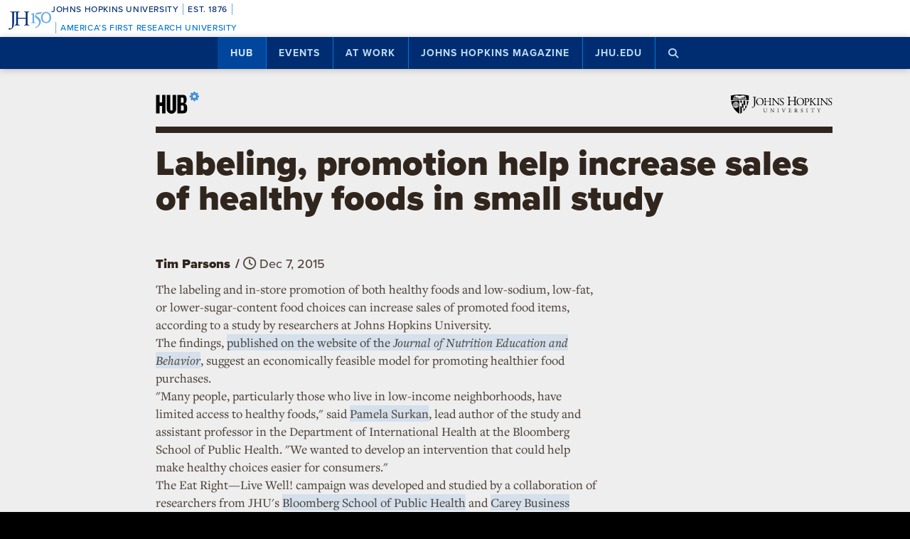

--- FILE ---
content_type: text/html; charset=UTF-8
request_url: https://hub.jhu.edu/2015/12/07/labeling-healthy-foods-increase-sales/
body_size: 18755
content:

<!doctype html>
<html class="no-js" lang="en">
  <head>
    <script>
    dataLayer = [];
    </script>
        <!-- Google Tag Manager -->
    <script>
    (function(w,d,s,l,i){w[l]=w[l]||[];w[l].push({'gtm.start':
    new Date().getTime(),event:'gtm.js'});var f=d.getElementsByTagName(s)[0],
    j=d.createElement(s),dl=l!='dataLayer'?'&l='+l:'';j.async=true;j.src=
    'https://www.googletagmanager.com/gtm.js?id='+i+dl;f.parentNode.insertBefore(j,f);
    })(window,document,'script','dataLayer','GTM-5K9DL47');
    </script>
    <!-- End Google Tag Manager -->
    
    
      <meta name="sentry-trace" content="85b5f09171aa458eaf19c9e5b2f5dd80-1beec76828db4478-0" />
    <meta name="baggage" content="sentry-trace_id=85b5f09171aa458eaf19c9e5b2f5dd80,sentry-sample_rate=0.01,sentry-transaction=%2F%3Ayear%2F%3Amonth%2F%3Aday%2F%3Aslug,sentry-public_key=d3381ccef82942cbb78e76484a69b204,sentry-environment=production" />
  


    <meta charset="utf-8">
    <meta name="viewport" content="width=device-width, initial-scale=1.0, viewport-fit=cover">
    <meta http-equiv="X-UA-Compatible" content="IE=edge">

        <meta property="og:site_name" content="The Hub" />
    <meta name="twitter:card" content="summary_large_image" />
    <meta name="twitter:site:id" content="743066030" />

        <meta name="referrer" content="origin">

      
<meta property="og:title" content="Labeling, promotion help increase sales of healthy foods in small study">

	<meta name="description" content="Labeling, in-store promotion help increase sales of healthy foods in small study"	>
	<meta property="og:description" content="Labeling, in-store promotion help increase sales of healthy foods in small study" />

<meta property="og:type" content="article" />
<meta property="og:url" content="https://hub.jhu.edu/2015/12/07/labeling-healthy-foods-increase-sales/" />
<meta property="article:published_time" content="2015-12-07T10:25:00-05:00" />
<meta property="article:publisher" content="https://www.facebook.com/johnshopkinsuniversity" />

	
	<meta property="og:image" content="https://api.hub.jhu.edu/factory/sites/default/files/styles/soft_crop_1300/public/tomato.jpg" />
	<meta property="og:image:secure_url" content="https://api.hub.jhu.edu/factory/sites/default/files/styles/soft_crop_1300/public/tomato.jpg" />
	<meta property="og:image:alt" content="Red tomatoes" />

	<meta property="article:tag" content="obesity" />
	<meta property="article:tag" content="nutrition" />
	<meta property="article:tag" content="center for a livable future" />


<meta name="content_type" content="article" />

    <title>Labeling, promotion help increase sales of healthy foods in small study | Hub</title>

                <link rel="canonical" href="https://hub.jhu.edu/2015/12/07/labeling-healthy-foods-increase-sales/" />
    
    <link rel="apple-touch-icon" sizes="57x57" href="https://hub.jhu.edu/assets/themes/wphub/src/assets/images/icons/apple-touch-icon-57x57.png">
<link rel="apple-touch-icon" sizes="60x60" href="https://hub.jhu.edu/assets/themes/wphub/src/assets/images/icons/apple-touch-icon-60x60.png">
<link rel="apple-touch-icon" sizes="72x72" href="https://hub.jhu.edu/assets/themes/wphub/src/assets/images/icons/apple-touch-icon-72x72.png">
<link rel="apple-touch-icon" sizes="76x76" href="https://hub.jhu.edu/assets/themes/wphub/src/assets/images/icons/apple-touch-icon-76x76.png">
<link rel="apple-touch-icon" sizes="114x114" href="https://hub.jhu.edu/assets/themes/wphub/src/assets/images/icons/apple-touch-icon-114x114.png">
<link rel="apple-touch-icon" sizes="120x120" href="https://hub.jhu.edu/assets/themes/wphub/src/assets/images/icons/apple-touch-icon-120x120.png">
<link rel="apple-touch-icon" sizes="144x144" href="https://hub.jhu.edu/assets/themes/wphub/src/assets/images/icons/apple-touch-icon-144x144.png">
<link rel="apple-touch-icon" sizes="152x152" href="https://hub.jhu.edu/assets/themes/wphub/src/assets/images/icons/apple-touch-icon-152x152.png">
<link rel="apple-touch-icon" sizes="180x180" href="https://hub.jhu.edu/assets/themes/wphub/src/assets/images/icons/apple-touch-icon-180x180.png">
<link rel="icon" type="image/png" href="https://hub.jhu.edu/assets/themes/wphub/src/assets/images/icons/favicon-32x32.png" sizes="32x32">
<link rel="icon" type="image/png" href="https://hub.jhu.edu/assets/themes/wphub/src/assets/images/icons/favicon-194x194.png" sizes="194x194">
<link rel="icon" type="image/png" href="https://hub.jhu.edu/assets/themes/wphub/src/assets/images/icons/favicon-96x96.png" sizes="96x96">
<link rel="icon" type="image/png" href="https://hub.jhu.edu/assets/themes/wphub/src/assets/images/icons/android-chrome-192x192.png" sizes="192x192">
<link rel="icon" type="image/png" href="https://hub.jhu.edu/assets/themes/wphub/src/assets/images/icons/favicon-16x16.png" sizes="16x16">
<link rel="manifest" href="https://hub.jhu.edu/assets/themes/wphub/src/assets/images/icons/manifest.json">
<link rel="mask-icon" href="https://hub.jhu.edu/assets/themes/wphub/src/assets/images/icons/safari-pinned-tab.svg" color="#418fde">
<meta name="apple-mobile-web-app-title" content="HUB">
<meta name="application-name" content="HUB">
<meta name="msapplication-TileColor" content="#2d89ef">
<meta name="msapplication-TileImage" content="https://hub.jhu.edu/assets/themes/wphub/src/assets/images/icons/mstile-144x144.png">
<meta name="theme-color" content="#ffffff">

                <link rel="alternate" type="application/rss+xml" title="Hub" href="https://hub.jhu.edu/feed/" />
    
    <script type="text/javascript" id="jhu-nonces">
/* <![CDATA[ */
var jhu_nonces = {"announcement_listings":"bd74faa112","create_conversion":"b747c2b154","event_listings":"1e3fb4295f","facebook_shares":"ee72cff4fe","email_friend":"12f12916a2","google_search":"93552d86ce","site_alert":"3272908c98","rave_alert":"12909bb15d"};
var jhu_nonces_timestamp = "2026-01-22 04:49:55";
/* ]]> */
</script><meta name='robots' content='max-image-preview:large' />
<link rel='dns-prefetch' href='//www.google.com' />
<link rel='stylesheet' id='wp-block-library-css' href='https://hub.jhu.edu/wp/wp-includes/css/dist/block-library/style.min.css?ver=6.6.2' type='text/css' media='all' />
<style id='safe-svg-svg-icon-style-inline-css' type='text/css'>
.safe-svg-cover{text-align:center}.safe-svg-cover .safe-svg-inside{display:inline-block;max-width:100%}.safe-svg-cover svg{height:100%;max-height:100%;max-width:100%;width:100%}

</style>
<style id='classic-theme-styles-inline-css' type='text/css'>
/*! This file is auto-generated */
.wp-block-button__link{color:#fff;background-color:#32373c;border-radius:9999px;box-shadow:none;text-decoration:none;padding:calc(.667em + 2px) calc(1.333em + 2px);font-size:1.125em}.wp-block-file__button{background:#32373c;color:#fff;text-decoration:none}
</style>
<link rel='stylesheet' id='jhu-base-css' href='https://hub.jhu.edu/assets/themes/wphub/assets/css/base.css?ver=033a3d82dda198d0243e' type='text/css' media='all' />
<link rel='stylesheet' id='jhu-modules-css' href='https://hub.jhu.edu/assets/themes/wphub/assets/css/modules.css?ver=47b003974d498399d3bb' type='text/css' media='all' />
<link rel='stylesheet' id='jhu-print-css' href='https://hub.jhu.edu/assets/themes/wphub/assets/css/print.css?ver=114431535a1ba12e505c' type='text/css' media='print' />
<link rel='stylesheet' id='jhu-hub-css' href='https://hub.jhu.edu/assets/themes/wphub/assets/css/hub.css?ver=2e14c322c6f431a5616d' type='text/css' media='all' />
<script type="text/javascript" src="https://hub.jhu.edu/wp/wp-includes/js/dist/vendor/wp-polyfill.min.js?ver=3.15.0" id="wp-polyfill-js"></script>
<script type="text/javascript" id="jhu-logger-js-extra">
/* <![CDATA[ */
var jhu_logger_data = {"dsn":"https:\/\/d3381ccef82942cbb78e76484a69b204@o106740.ingest.sentry.io\/4504554993680384","trace":"1","sample_rate":"0.01","transaction_name":"\/:year\/:month\/:day\/:slug"};
/* ]]> */
</script>
<script type="text/javascript" src="https://hub.jhu.edu/assets/themes/shared/assets/js/logger.js?ver=4d30fb524601e9630d0b" id="jhu-logger-js"></script>
<script type="text/javascript" src="https://hub.jhu.edu/assets/themes/shared/assets/js/rave.js?ver=55f50a251fb3efebe7fb" id="jhu-rave-js"></script>
<script type="text/javascript" src="https://hub.jhu.edu/assets/themes/shared/assets/js/site-alert.js?ver=1471a85ac3384b228702" id="jhu-site-alert-js"></script>
<script type="text/javascript" src="https://hub.jhu.edu/assets/themes/shared/assets/js/modernizr.js?ver=291b8c292d0735d630d5" id="jhu-modernizr-js"></script>
<link rel="https://api.w.org/" href="https://hub.jhu.edu/wp-json/" />

  </head>

  <body class="layout-hub">

    <a class="skip-to-main" href="#main">Skip to main content</a>

        <!-- Google Tag Manager (noscript) -->
    <noscript><iframe src="https://www.googletagmanager.com/ns.html?id=GTM-5K9DL47"
    height="0" width="0" style="display:none;visibility:hidden"></iframe></noscript>
    <!-- End Google Tag Manager (noscript) -->
    
    <div class="banner-notifications">

      <!--[if lt IE 9]>
      <p class="browse-happy">You are using an <strong>outdated</strong> browser. Please upgrade your browser to improve your experience.</p>
      <![endif]-->

      <div class="rave-alert-container"></div>
      <div class="site-alert-container"></div>

    </div>

    <!-- 
Johns Hopkins University Sesquicentennial Celebration Bar
--
A standalone element to be added to any website wishing to celebrate the 150th anniversary of the founding of Johns Hopkins University. 

Implementation:
Copy the code starting at the "START COPY HERE" and ending at "END COPY HERE" comments. Place the code at the top of your website's HTML so that it appears at the top-most edge of the screen on first view and runs the full width of the screen. Typically, this is just after the opening <body> tag of your .html file. However, if your website has a "Skip to Main Content" feature, place the code below this feature.

The bar is provided in two color schemes: dark and light. The color scheme is defined by assigning the value of the jhu-150th-bar-style attribute to either "dark" or "light." The dark version has a Heritage Blue background, while the light version has a white background. Both are equally appropriate and neither is preferred over the other. Two color schemes are provided to allow for the best possible legibility and separation from your website's existing design to guarantee it presents as its own distinct object. For example, use the light version if the top of your site is using a heritage blue background.

The bar uses Proxima Nova Medium (500) provided by JHU's license with Adobe Fonts. If your existing website already loads this font and weight you may remove the additional @import line to reduce page load time. 

Note: Aside from selecting the light or dark version, you may not alter the provided colors, layout, responsive breakpoints, identifiers, or messaging in any way without prior authorization from University Communications.
-->


<!-- START COPY HERE -->
<a href="https://150.jhu.edu" parent="_blank" id="jhu-150th-bar" jhu-150th-bar-style="light">

  <style>
    /* Remove the following @import line if your website is already loading Proxima Nova Medium (500) */
    @import url("https://use.typekit.net/tgg3dge.css");
    
    :root {
      --jhu-brand-heritage-blue: #002D72;
      --jhu-blue-50: #0077D8;
      --jhu-brand-spirit-blue: #68ACE5;
      --jhu-brand-white: #FFFFFF;
      --jhu-150th-bar-accent: var(--jhu-brand-spirit-blue);
      --jhu-150th-bar-background: var(--jhu-brand-heritage-blue);
      --jhu-150th-bar-color: var(--jhu-brand-white);
      --jhu-150th-bar-secondary: var(--jhu-brand-spirit-blue);
      --jhu-150th-bar-height: 52px;

      @media (1020px <= width) {
        --jhu-150th-bar-height: 68px;
      }
    }

    #jhu-150th-bar {
      align-items: center;
      background: var(--jhu-150th-bar-background);
      box-sizing: border-box;
      color: var(--jhu-150th-bar-color);
      display: grid;
      font-family: proxima-nova, sans-serif;
      font-weight: 500;
      font-size: min(3vw, 12px);
      font-style: normal;
      gap: 0;
      grid-template-areas: 
        "logo name"
        "logo tagline";
      grid-template-columns: 60px 1fr;
      height: var(--jhu-150th-bar-height);
      letter-spacing: 0.05em;
      margin: 0;
      padding: 0 1em;
      text-decoration: none;
      text-transform: uppercase;
      width: 100%;

      @media (460px <= width) {
        grid-template-columns: 90px 1fr;
        letter-spacing: 0.1em;
      }

      @media (800px <= width) {
        gap: 0 1em;
        grid-template-areas: "name logo tagline";
        grid-template-columns: 1fr 72px 1fr;
      }

      @media (1020px <= width) {
        font-size: clamp(16px, 1.56vw, 21px);
        grid-template-columns: 1fr 108px 1fr;
      }
    }

    #jhu-150th-bar[jhu-150th-bar-style="light"] {
      --jhu-150th-bar-accent: var(--jhu-brand-spirit-blue);
      --jhu-150th-bar-background: var(--jhu-brand-white);
      --jhu-150th-bar-color: var(--jhu-brand-heritage-blue);
      --jhu-150th-bar-secondary: var(--jhu-blue-50);
    }

    #jhu-150th-bar * {
      box-sizing: inherit;
      font-size: 1em;
      line-height: 1.4;
      margin: 0;
      padding: 0;
      vertical-align: middle;
    }

    #jhu-150th-bar p {
      display: flex;
      flex-direction: row;
      flex-wrap: nowrap;
    }

    #jhu-150th-bar .jhu-150th-bar-sep {
      background-color: var(--jhu-150th-bar-accent);
      color: red;
      display: inline-block;
      height: 1.4em;
      margin: 0 0.5em;
      width: 1px;

      @media (480px <= width) {
        margin: 0 1em;
        width: 2px;
      }
    }

    #jhu-150th-bar #jhu-150th-name {
      grid-area: name;
      justify-self: start;
      text-align: left;

      @media (width < 800px) {
        align-self: end;
      }

      @media (800px <= width) {
        justify-self: end;
        text-align: right;
      }
    }

    #jhu-150th-bar #jhu-150th-name .jhu-150th-bar-sep:last-child {

      @media (width < 800px) {
        order: -1;
      }
    }

    #jhu-150th-bar #jhu-150th-logo {
      aspect-ratio: 144 / 90;
      grid-area: logo;
      height: auto;
      justify-self: center;
      object-fit: contain;
      text-align: center;
      max-height: 100%;
      max-width: 144px;
      width: 100%;
    }

    #jhu-150th-bar #jhu-150th-tagline {
      color: var(--jhu-150th-bar-secondary);
      grid-area: tagline;
      justify-self: start;
      text-align: left;

      @media (width < 800px) {
        align-self: start;
      }
    }
  </style>
  <p id="jhu-150th-name">Johns&nbsp;Hopkins&nbsp;University<span class="jhu-150th-bar-sep"></span>Est.&nbsp;1876<span class="jhu-150th-bar-sep"></span></p>
  <svg id="jhu-150th-logo" xmlns="http://www.w3.org/2000/svg" viewBox="0 0 144 90"><defs><style>.cls-1{fill:none;}.cls-2{fill:var(--jhu-150th-bar-color);}.cls-3{fill:var(--jhu-150th-bar-accent);}</style></defs><path class="cls-2" d="M69.75,68.12c-3.33-.14-5.69-.2-8.4-.2-2.85,0-5.35.07-8.4.2-.42-.2-.56-1.32-.14-1.73l1.32-.21c4.24-.7,4.24-1.39,4.24-8.68v-9.79c0-2.08-.14-2.22-3.47-2.22h-19.86c-3.33,0-3.47.14-3.47,2.22v9.79c0,7.29.34,8.26,4.23,8.68l2.02.21c.41.28.28,1.53-.14,1.73-3.75-.14-6.11-.2-8.82-.2-2.99,0-5.35.13-8.06.2-.42-.2-.55-1.32-.14-1.73l1.18-.21c3.89-.7,4.03-1.39,4.03-8.68v-25c0-6.35-.01-8.02-2.85-8.58-.59-.12-1.19-.11-1.77.02-2.9.64-2.89,2.14-2.89,8.7v25.76c0,5.48-.28,10.27-1.6,13.47-2.3,5.56-7.22,10-13.68,10-.83,0-2.98-.07-2.98-1.46,0-1.18,1.04-3.2,2.5-3.2.83,0,1.67.14,2.57.42.97.28,1.94.49,2.92.49,1.46,0,2.29-.83,2.78-1.81,1.6-3.27,1.8-13.68,1.8-17.43v-26.25c0-7.71-.69-8.54-4.79-8.89l-1.73-.14c-.42-.28-.28-1.53.14-1.74,4.03.14,6.39.21,9.3.21,1.54,0,2.95-.02,4.38-.06.78-.02,1.35-.03,2.16-.07.44.01,1.08,0,1.5.02,1.78.06,3.39.11,5.25.11,2.71,0,5.07-.07,8.05-.21.42.21.56,1.46.14,1.74l-1.32.14c-4.03.42-4.16,1.46-4.16,8.75v7.99c0,2.15.14,2.22,3.47,2.22h19.86c3.33,0,3.47-.07,3.47-2.22v-7.99c0-7.29-.14-8.33-4.24-8.75l-1.32-.14c-.42-.28-.28-1.53.14-1.74,3.19.14,5.56.21,8.4.21s5.07-.07,8.2-.21c.42.21.55,1.46.14,1.74l-1.46.14c-4.03.42-4.17,1.46-4.17,8.75v25c0,7.29.14,8.2,4.17,8.68l1.67.21c.42.28.28,1.53-.14,1.73h0Z"/><path class="cls-3" d="M126.76,26.84c6.87,0,11.55,6.45,11.55,15.07s-4.69,14.9-11.55,14.9-11.55-6.45-11.55-14.9,4.69-15.07,11.55-15.07M126.76,22.99c-10.05,0-17.16,7.87-17.16,18.92s7.95,18.75,17.16,18.75c10.05,0,17.16-7.87,17.16-18.75s-7.12-18.92-17.16-18.92"/><path class="cls-3" d="M81.05,53.13c0,4.28-.09,5.14-3.6,5.57l-1.46.17c-.43.34-.43,1.54.09,1.8,2.4-.09,5.14-.17,7.54-.17,2.65,0,5.31.09,7.88.17.51-.26.51-1.46.09-1.8l-1.46-.17c-3.51-.43-3.6-1.28-3.6-5.57v-19.61c0-2.05,0-4.45.17-6.25,0-.34-.34-.43-.6-.43-2.31.86-5.74,2.23-10.45,3-.43.34-.43,1.28.09,1.63l2.65.26c2.48.26,2.65,1.71,2.65,4.88v16.53h0Z"/><path class="cls-3" d="M109.02,55.87c0-6.76-3.94-11.64-9.51-15.5-1.11-.77-2.65-1.8-4.02-2.74-2.4-1.63-2.83-2.57-2.4-4.11.43-1.37.86-2.05,3.34-2.4l10.88-1.54c2.74-.43,4.28-3.6,4.88-5.48.09-.51-.17-1.03-.94-1.11-.94.6-1.54.86-4.71,1.28l-5.99.86c-2.74.43-4.45.68-5.57,1.03-1.11.34-2.65,2.91-3.77,5.57-1.11,2.57-1.88,5.39-1.88,6.85,0,3,3.08,4.71,6.77,7.36,3.68,2.65,6.94,6.51,6.94,11.9,0,9.42-8.91,15.76-13.62,17.21-.68.6-.34,1.97.69,2.4,6.25-1.88,18.92-9.76,18.92-21.58"/><rect class="cls-1" width="144" height="90"/></svg>
  <p id="jhu-150th-tagline"><span class="jhu-150th-bar-sep"></span>America&rsquo;s&nbsp;First&nbsp;Research&nbsp;University</p>
</a>
<!-- END COPY HERE -->
    <div class="jhu-top-nav main-nav nav section" role="navigation">

  <div class="shadow-container">

    <div class="center force">
        
                  
      <ul class="tier-1 force"><li class="hamburger-menu" aria-hidden="true"><a class="openMenu" href="#footer-nav" title="Menu" role="button"><i class="fa fa-bars" aria-hidden="true"></i><span class="text"> Menu</span></a></li><li id="menu-item-10368" class="menu-item menu-item-type-post_type menu-item-object-page menu-item-home menu-item-has-children menu-item-10368 active-section" aria-haspopup="true"><a href="https://hub.jhu.edu/">Hub</a><button class="toggle-section" tabindex="-1"><i class="fa fa-plus-square-o" aria-hidden="true"></i><span class="visuallyhidden">Open Hub</span></button>
<ul class="sub-menu tier-2 force">
	<li id="menu-item-10369" class="menu-item menu-item-type-post_type menu-item-object-page menu-item-10369"><a href="https://hub.jhu.edu/about/">About the Hub</a></li>
	<li id="menu-item-10370" class="menu-item menu-item-type-post_type menu-item-object-page menu-item-10370"><a href="https://hub.jhu.edu/announcements/">Announcements</a></li>
	<li id="menu-item-10371" class="menu-item menu-item-type-post_type menu-item-object-page menu-item-10371"><a href="https://hub.jhu.edu/media/">For Media</a></li>
	<li id="menu-item-16882" class="menu-item menu-item-type-post_type menu-item-object-page menu-item-16882"><a href="https://hub.jhu.edu/experts/">Faculty Experts Guide</a></li>
	<li id="menu-item-10372" class="menu-item menu-item-type-custom menu-item-object-custom menu-item-10372"><a href="http://eepurl.com/pa10H">Subscribe to the newsletter</a></li>
	<li id="menu-item-10402" class="menu-item menu-item-type-custom_header menu-item-object-custom_header menu-item-10402"><h6><span>Explore by Topic</span></h6></li>
	<li id="menu-item-6762" class="menu-item menu-item-type-post_type menu-item-object-page menu-item-6762"><a href="https://hub.jhu.edu/arts-culture/">Arts+Culture</a></li>
	<li id="menu-item-6763" class="menu-item menu-item-type-post_type menu-item-object-page menu-item-6763"><a href="https://hub.jhu.edu/athletics/">Athletics</a></li>
	<li id="menu-item-6764" class="menu-item menu-item-type-post_type menu-item-object-page menu-item-6764"><a href="https://hub.jhu.edu/health/">Health</a></li>
	<li id="menu-item-6765" class="menu-item menu-item-type-post_type menu-item-object-page menu-item-6765"><a href="https://hub.jhu.edu/politics-society/">Politics+Society</a></li>
	<li id="menu-item-6766" class="menu-item menu-item-type-post_type menu-item-object-page menu-item-6766"><a href="https://hub.jhu.edu/science-technology/">Science+Technology</a></li>
	<li id="menu-item-6767" class="menu-item menu-item-type-post_type menu-item-object-page menu-item-6767"><a href="https://hub.jhu.edu/student-life/">Student Life</a></li>
	<li id="menu-item-6768" class="menu-item menu-item-type-post_type menu-item-object-page menu-item-6768"><a href="https://hub.jhu.edu/university-news/">University News</a></li>
	<li id="menu-item-6769" class="menu-item menu-item-type-post_type menu-item-object-page menu-item-6769"><a href="https://hub.jhu.edu/voices-opinion/">Voices+Opinion</a></li>
</ul>
</li>
<li id="menu-item-6761" class="menu-item menu-item-type-post_type menu-item-object-page menu-item-6761"><a href="https://hub.jhu.edu/events/">Events</a></li>
<li id="menu-item-10373" class="menu-item menu-item-type-post_type menu-item-object-page menu-item-has-children menu-item-10373" aria-haspopup="true"><a href="https://hub.jhu.edu/at-work/">At Work</a><button class="toggle-section" tabindex="-1"><i class="fa fa-plus-square-o" aria-hidden="true"></i><span class="visuallyhidden">Open At Work</span></button>
<ul class="sub-menu tier-2 force">
	<li id="menu-item-10375" class="menu-item menu-item-type-post_type menu-item-object-page menu-item-10375"><a href="https://hub.jhu.edu/at-work/about/">About Hub at Work</a></li>
	<li id="menu-item-10377" class="menu-item menu-item-type-post_type menu-item-object-page menu-item-10377"><a href="https://hub.jhu.edu/gazette/archive/">Gazette Archive</a></li>
	<li id="menu-item-10400" class="menu-item menu-item-type-custom_header menu-item-object-custom_header menu-item-10400"><h6><span>Explore by Topic</span></h6></li>
	<li id="menu-item-10378" class="menu-item menu-item-type-post_type menu-item-object-page menu-item-10378"><a href="https://hub.jhu.edu/at-work/news-info/">News+Info</a></li>
	<li id="menu-item-10379" class="menu-item menu-item-type-post_type menu-item-object-page menu-item-10379"><a href="https://hub.jhu.edu/at-work/benefits-perks/">Benefits+Perks</a></li>
	<li id="menu-item-10380" class="menu-item menu-item-type-post_type menu-item-object-page menu-item-10380"><a href="https://hub.jhu.edu/at-work/health-well-being/">Health+Well-Being</a></li>
	<li id="menu-item-10381" class="menu-item menu-item-type-post_type menu-item-object-page menu-item-10381"><a href="https://hub.jhu.edu/at-work/tools-tech/">Tools+Tech</a></li>
	<li id="menu-item-10382" class="menu-item menu-item-type-post_type menu-item-object-page menu-item-10382"><a href="https://hub.jhu.edu/at-work/happenings/">Happenings</a></li>
</ul>
</li>
<li id="menu-item-10374" class="menu-item menu-item-type-post_type menu-item-object-page menu-item-has-children menu-item-10374" aria-haspopup="true"><a href="https://hub.jhu.edu/magazine/">Johns Hopkins Magazine</a><button class="toggle-section" tabindex="-1"><i class="fa fa-plus-square-o" aria-hidden="true"></i><span class="visuallyhidden">Open Johns Hopkins Magazine</span></button>
<ul class="sub-menu tier-2 force">
	<li id="menu-item-25788" class="menu-item menu-item-type-post_type menu-item-object-issue menu-item-25788"><a href="https://hub.jhu.edu/magazine/2025/fall/">Current Issue</a></li>
	<li id="menu-item-10383" class="menu-item menu-item-type-post_type menu-item-object-page menu-item-10383"><a href="https://hub.jhu.edu/magazine/about/">About the Magazine</a></li>
	<li id="menu-item-10384" class="menu-item menu-item-type-post_type menu-item-object-page menu-item-10384"><a href="https://hub.jhu.edu/magazine/past-issues/">Past Issues</a></li>
	<li id="menu-item-10385" class="menu-item menu-item-type-post_type menu-item-object-page menu-item-10385"><a href="https://hub.jhu.edu/magazine/contact/">Contact</a></li>
	<li id="menu-item-10386" class="menu-item menu-item-type-post_type menu-item-object-page menu-item-10386"><a href="https://hub.jhu.edu/magazine/giving/">Support Johns Hopkins Magazine</a></li>
	<li id="menu-item-10387" class="menu-item menu-item-type-post_type menu-item-object-page menu-item-10387"><a href="https://hub.jhu.edu/magazine/subscribe/">Subscribe to the Magazine</a></li>
</ul>
</li>
<li id="menu-item-10397" class="menu-item menu-item-type-custom menu-item-object-custom menu-item-10397"><a href="https://www.jhu.edu">jhu.edu</a></li>
<li class="search-menu"><a class="openSearch" href="/search/" role="button" aria-label="Press button to enter keywords"><i class="fa fa-fw fa-search" aria-hidden="true"></i><span class="text">Search</span></a></li></ul>
        
    </div>

  </div>
  
</div>

    <div class="main-content-container">

      <div class="header row" role="banner">
        <div class="center force">

          <div class="masthead column force">

            <a href="/" class="hubmark column">
  <img class="svg" src="https://hub.jhu.edu/assets/themes/wphub/src/assets/images/hubmark-full.svg" alt="Hub" />
  <img class="svg-fallback" src="https://hub.jhu.edu/assets/themes/wphub/src/assets/images/hubmark-full-on-bg-gray.gif" alt="Hub" />
</a>

            <a href="https://www.jhu.edu" class="header-logo column" title="Johns Hopkins University">
              <img class="svg" src="https://hub.jhu.edu/assets/themes/wphub/src/assets/images/logos/university-logo-small-horizontal-black-no-clear-space.svg" alt="Johns Hopkins University" />
              <img class="svg-fallback" src="https://hub.jhu.edu/assets/themes/wphub/src/assets/images/logos/university-logo-small-horizontal-black-no-clear-space-on-bg-gray.gif" alt="Johns Hopkins University" />
            </a>

          </div>

        </div>
      </div>

      <div id="main" role="main">

        
       
  
    
  
  
    

  
  
  
  
        
  
  	<div  class="article has-sidebar has-social main-content"
          role="article"
          data-convert="0"
          data-id="11454"
          data-type="article"
          data-url="https://hub.jhu.edu/2015/12/07/labeling-healthy-foods-increase-sales/"
          itemscope
          itemtype="https://schema.org/NewsArticle"
          >

      
    <span itemprop="publisher copyrightHolder" itemscope itemtype="https://schema.org/EducationalOrganization">
    <span itemprop="logo" itemscope itemtype="https://schema.org/ImageObject">
      <meta itemprop="url" content="https://hub.jhu.edu/assets/themes/wphub/src/assets/images/logos/university-logo-small-horizontal-blue-no-clear-space.png" />
    </span>
    <meta itemprop="name" content="Johns Hopkins University" />
  </span>


                    <span itemprop="image" itemscope itemtype="https://schema.org/ImageObject">
      <meta itemprop="url" content="https://api.hub.jhu.edu/factory/sites/default/files/styles/hub_thumbnail/public/tomato.jpg" />
                      <meta itemprop="about" content="Red tomatoes" />
          </span>
  
                  <meta itemprop="abstract" content="Labeling, in-store promotion help increase sales of healthy foods in small study" />
      

      
  
  
    
    <div class="page-title-container row">
      <div class="center force">
        
    
  
        
    <h1 class="headline">

      
      <span itemprop="headline">
	
			Labeling, promotion help increase sales of healthy foods in small study
	
			</span>

      
    </h1>

    	

  

      </div>
    </div>

          
		
	
	

    
  


  	  <div class="body-container row">

        <div class="center force">

  		    <div itemprop="articleBody" class="body-copy column force">

  					
  			      <div class="byline">

  			        
	
		
		<p>
			<span class="visuallyhidden">By</span>
			<span class="author" itemprop="author">Tim Parsons</span>
		</p>

	


                              <span class="sep" aria-hidden="true">/</span>
              
  			    		
	
		
		<span class="visuallyhidden">Published</span>

		
					<meta itemprop="datePublished dateCreated" content="2015-12-07" />
		
		
		
						
		
														
		<span class="publish-date convert-pubdate" data-timestamp="1449501900">
	
	Dec 7, 2015

</span>

	


  			      </div>

                            
              <p>The labeling and in-store promotion of both healthy foods and low-sodium, low-fat, or lower-sugar-content food choices can increase sales of promoted food items, according to a study by researchers at Johns Hopkins University.</p>

<p>The findings, <a href="http://www.jneb.org/article/S1499-4046(15)00670-3/abstract">published on the website of the <em>Journal of Nutrition Education and Behavior</em></a>, suggest an economically feasible model for promoting healthier food purchases.</p>

<p>"Many people, particularly those who live in low-income neighborhoods, have limited access to healthy foods," said <a href="http://www.jhsph.edu/faculty/directory/profile/4873/pamela-surkan">Pamela Surkan</a>, lead author of the study and assistant professor in the Department of International Health at the Bloomberg School of Public Health. "We wanted to develop an intervention that could help make healthy choices easier for consumers."</p>

<p>The Eat Right&#8212;Live Well! campaign was developed and studied by a collaboration of researchers from JHU's <a href="http://www.jhsph.edu">Bloomberg School of Public Health</a> and <a href="http://carey.jhu.edu">Carey Business School</a>, and the <a href="http://www.jhsph.edu/research/centers-and-institutes/johns-hopkins-center-for-a-livable-future/">Johns Hopkins Center for a Livable Future</a>.</p>

<p>For the study, researchers analyzed sales data from two supermarkets in low-income neighborhoods in Baltimore. One store implemented the Eat Right&#8212;Live Well! campaign, which was designed to promote healthy food purchasing. The other was used as a control for comparison. Investigators examined sales data over a three-year period both prior to and after the interventions were in place. The Eat Right&#8212;Live Well! interventions included special signage and product labeling, employee training, nutrition education, community outreach, and in-store taste testing.</p>

<p>Overall, the researchers saw a 28 percent increase in the sale of "high-fidelity" foods in the intervention store compared to a 6 percent increase in the control store during the study period. High-fidelity foods were those products in which an item's healthy qualities were identified through shelf labeling more than 75 percent of the time. These foods included fruits and vegetables, snack foods, desserts, and condiments. Low-fidelity foods, which included grains and dairy, rose 1.7 percent in the intervention store and 7.5 percent in the control store over the same period. Taste testing proved to be a less effective intervention. Sales of taste-tested items decreased 5.5 percent in the intervention store and 26 percent in the control store.</p>

<p>"Our study shows that Eat Right&#8212;Live Well! campaign can have a positive impact on a store's bottom line, as well as the societal benefit of promoting healthier food choices," said study author <a href="http://carey.jhu.edu/faculty-research/directory/kevin-frick-phd/">Kevin Frick</a>, professor and vice dean for education at the Carey Business School. "Cities or districts looking to entice new food retailers could offer incentives for businesses to provide labeling of healthy foods and complementary education."</p>


  			    	
  					
            
              
                <div class="taxonomy">

                         			        
	
	
		
			
		
				
	
			<p>Posted in <a href='/health/'>Health</a></p>
	

                  
                           			  		
	
	
		
						
			
										
		
				
	
		
						
			
										
		
				
	
		
						
			
										
		
				
	
			<p>Tagged <a href='/tags/obesity/articles/'>obesity</a>, <a href='/tags/nutrition/articles/'>nutrition</a>, <a href='/tags/center-livable-future/articles/'>center for a livable future</a></p>
	

                  
       			    </div>

              
            
          </div>

          <div role="complementary" aria-label="Sidebar" class="minimal sidebar fixable column">

  					
  			      
	
	<div class="social section force" data-view="social">

						
		
      
        
        
  <div class="share-icon twitter">
    <a href="https://twitter.com/intent/tweet?url=https%3A%2F%2Fhub.jhu.edu%2F2015%2F12%2F07%2Flabeling-healthy-foods-increase-sales%2F&text=Labeling%2C%20promotion%20help%20increase%20sales%20of%20healthy%20foods%20in%20small%20study&via=HubJHU&related=JohnsHopkins" target="_blank" class="gtm-social-share" data-type="Twitter">
      <i class="fa-brands fa-fw fa-x-twitter"></i>
      <span class="visuallyhidden">Share on X</span>
    </a>
  </div>



		
      
  <div class="share-icon facebook">
    <a href="https://www.facebook.com/sharer/sharer.php?u=https%3A%2F%2Fhub.jhu.edu%2F2015%2F12%2F07%2Flabeling-healthy-foods-increase-sales%2F&display=page" target="_blank" class="force gtm-social-share" data-type="Facebook">
      <i class="fa fa-fw fa-facebook"></i>
      <span class="visuallyhidden">Share on Facebook</span>
    </a>
  </div>



											
      
        
  <div class="share-icon pinterest">
    <a href="https://pinterest.com/pin/create/button/?url=https%3A%2F%2Fhub.jhu.edu%2F2015%2F12%2F07%2Flabeling-healthy-foods-increase-sales%2F&description=Labeling%2C%20in-store%20promotion%20help%20increase%20sales%20of%20healthy%20foods%20in%20small%20study&media=https%3A%2F%2Fapi.hub.jhu.edu%2Ffactory%2Fsites%2Fdefault%2Ffiles%2Fstyles%2Fhub_large%2Fpublic%2Ftomato.jpg" target="_blank" class="gtm-social-share" data-type="Pinterest">
      <i class="fa fa-fw fa-pinterest-p"></i>
      <span class="visuallyhidden">Pin it on Pinterest</span>
    </a>
  </div>



		<div class="share-icon email" data-id="11454">
			<button>
				<i class="fa fa-fw fa-envelope"></i>
				<span class="visuallyhidden">Email</span>
			</button>
		</div>

		<div class="share-icon more">
			<button>
				<i class="fa fa-fw fa-plus"></i>
				<span class="visuallyhidden">More social media options</span>
			</button>

			<div class="more-container hidden">

				
      
        
        
    
  <div class="share-icon linkedin">
    <a href="https://www.linkedin.com/shareArticle?url=https%3A%2F%2Fhub.jhu.edu%2F2015%2F12%2F07%2Flabeling-healthy-foods-increase-sales%2F&title=Labeling%2C%20promotion%20help%20increase%20sales%20of%20healthy%20foods%20in%20small%20study&summary=Labeling%2C%20in-store%20promotion%20help%20increase%20sales%20of%20healthy%20foods%20in%20small%20study&source=The%20Hub&mini=true" target="_blank" class="gtm-social-share" data-type="LinkedIn">
      <i class="fa fa-fw fa-linkedin"></i>
      <span class="visuallyhidden">Share on LinkedIn</span>
    </a>
  </div>



				
      
  <div class="share-icon reddit">
    <a href="http://www.reddit.com/submit?url=https%3A%2F%2Fhub.jhu.edu%2F2015%2F12%2F07%2Flabeling-healthy-foods-increase-sales%2F&title=Labeling%2C%20promotion%20help%20increase%20sales%20of%20healthy%20foods%20in%20small%20study" target="_blank" class="gtm-social-share" data-type="Reddit">
      <i class="fa fa-fw fa-reddit-alien"></i>
      <span class="visuallyhidden">Share on Reddit</span>
    </a>
  </div>



				
    
  <div class="share-icon tumblr">
    <a href="https://www.tumblr.com/widgets/share/tool?canonicalUrl=https%3A%2F%2Fhub.jhu.edu%2F2015%2F12%2F07%2Flabeling-healthy-foods-increase-sales%2F" target="_blank" class="gtm-social-share" data-type="Tumblr">
      <i class="fa fa-fw fa-tumblr"></i>
      <span class="visuallyhidden">Share on Tumblr</span>
    </a>
  </div>



			</div>

		</div>

	</div>



  					
  		    </div>

  		    <div role="complementary" aria-label="Sidebar" class="full sidebar fixable column">

  					
            
	
	<div class="social section force" data-view="social">

						
		
      
        
        
  <div class="share-icon twitter">
    <a href="https://twitter.com/intent/tweet?url=https%3A%2F%2Fhub.jhu.edu%2F2015%2F12%2F07%2Flabeling-healthy-foods-increase-sales%2F&text=Labeling%2C%20promotion%20help%20increase%20sales%20of%20healthy%20foods%20in%20small%20study&via=HubJHU&related=JohnsHopkins" target="_blank" class="gtm-social-share" data-type="Twitter">
      <i class="fa-brands fa-fw fa-x-twitter"></i>
      <span class="visuallyhidden">Share on X</span>
    </a>
  </div>



		
      
  <div class="share-icon facebook">
    <a href="https://www.facebook.com/sharer/sharer.php?u=https%3A%2F%2Fhub.jhu.edu%2F2015%2F12%2F07%2Flabeling-healthy-foods-increase-sales%2F&display=page" target="_blank" class="force gtm-social-share" data-type="Facebook">
      <i class="fa fa-fw fa-facebook"></i>
      <span class="visuallyhidden">Share on Facebook</span>
    </a>
  </div>



											
      
        
  <div class="share-icon pinterest">
    <a href="https://pinterest.com/pin/create/button/?url=https%3A%2F%2Fhub.jhu.edu%2F2015%2F12%2F07%2Flabeling-healthy-foods-increase-sales%2F&description=Labeling%2C%20in-store%20promotion%20help%20increase%20sales%20of%20healthy%20foods%20in%20small%20study&media=https%3A%2F%2Fapi.hub.jhu.edu%2Ffactory%2Fsites%2Fdefault%2Ffiles%2Fstyles%2Fhub_large%2Fpublic%2Ftomato.jpg" target="_blank" class="gtm-social-share" data-type="Pinterest">
      <i class="fa fa-fw fa-pinterest-p"></i>
      <span class="visuallyhidden">Pin it on Pinterest</span>
    </a>
  </div>



		<div class="share-icon email" data-id="11454">
			<button>
				<i class="fa fa-fw fa-envelope"></i>
				<span class="visuallyhidden">Email</span>
			</button>
		</div>

		<div class="share-icon more">
			<button>
				<i class="fa fa-fw fa-plus"></i>
				<span class="visuallyhidden">More social media options</span>
			</button>

			<div class="more-container hidden">

				
      
        
        
    
  <div class="share-icon linkedin">
    <a href="https://www.linkedin.com/shareArticle?url=https%3A%2F%2Fhub.jhu.edu%2F2015%2F12%2F07%2Flabeling-healthy-foods-increase-sales%2F&title=Labeling%2C%20promotion%20help%20increase%20sales%20of%20healthy%20foods%20in%20small%20study&summary=Labeling%2C%20in-store%20promotion%20help%20increase%20sales%20of%20healthy%20foods%20in%20small%20study&source=The%20Hub&mini=true" target="_blank" class="gtm-social-share" data-type="LinkedIn">
      <i class="fa fa-fw fa-linkedin"></i>
      <span class="visuallyhidden">Share on LinkedIn</span>
    </a>
  </div>



				
      
  <div class="share-icon reddit">
    <a href="http://www.reddit.com/submit?url=https%3A%2F%2Fhub.jhu.edu%2F2015%2F12%2F07%2Flabeling-healthy-foods-increase-sales%2F&title=Labeling%2C%20promotion%20help%20increase%20sales%20of%20healthy%20foods%20in%20small%20study" target="_blank" class="gtm-social-share" data-type="Reddit">
      <i class="fa fa-fw fa-reddit-alien"></i>
      <span class="visuallyhidden">Share on Reddit</span>
    </a>
  </div>



				
    
  <div class="share-icon tumblr">
    <a href="https://www.tumblr.com/widgets/share/tool?canonicalUrl=https%3A%2F%2Fhub.jhu.edu%2F2015%2F12%2F07%2Flabeling-healthy-foods-increase-sales%2F" target="_blank" class="gtm-social-share" data-type="Tumblr">
      <i class="fa fa-fw fa-tumblr"></i>
      <span class="visuallyhidden">Share on Tumblr</span>
    </a>
  </div>



			</div>

		</div>

	</div>


            
	


                          
	
	<div class="related-content section" data-view="related" role="complementary" aria-label="Related Content">

		<h6>Related Content</h6>

		
			<div class="row">
																								
					
	
			
		
	
			

	            

		 
										
				

			

			

  	<div class="article teaser column force has-image" >

		
		
					<div class="thumbnail">
				<a class="force" href="https://hub.jhu.edu/2015/11/02/federal-policy-improves-food-deserts/" data-label="Federal policy changes lead to healthier options in urban 'food deserts,' study suggests">
															<div class="image column force image-landscape"><div class="image-container"><img src="https://api.hub.jhu.edu/factory/sites/default/files/styles/hub_thumbnail/public/grocerybasket.jpg" alt="" class="column" sizes="(min-width: 1680px) 57px, (min-width: 1280px) 78px, (min-width: 1024px) 78px, (min-width: 863px) 78px, (min-width: 768px) 126px, (min-width: 640px) 112px, (min-width: 412px) 94px, (min-width: 375px) 96px, 87px" srcset="https://api.hub.jhu.edu/factory/sites/default/files/styles/hard_crop_landscape_240/public/grocerybasket.jpg 240w, https://api.hub.jhu.edu/factory/sites/default/files/styles/hub_thumbnail/public/grocerybasket.jpg 360w, https://api.hub.jhu.edu/factory/sites/default/files/styles/hard_crop_landscape_540/public/grocerybasket.jpg 540w, https://api.hub.jhu.edu/factory/sites/default/files/styles/hard_crop_landscape_720/public/grocerybasket.jpg 720w, https://api.hub.jhu.edu/factory/sites/default/files/styles/landscape/public/grocerybasket.jpg 900w, https://api.hub.jhu.edu/factory/sites/default/files/styles/hard_crop_landscape_1005/public/grocerybasket.jpg 1005w, https://api.hub.jhu.edu/factory/sites/default/files/styles/hard_crop_landscape_1230/public/grocerybasket.jpg 1230w, https://api.hub.jhu.edu/factory/sites/default/files/styles/hard_crop_landscape_1380/public/grocerybasket.jpg 1380w"/></div></div>
				</a>
			</div>
		
		<div class="text">

			<div class="accent-element">

				
						
					<h5><a href="https://hub.jhu.edu/2015/11/02/federal-policy-improves-food-deserts/" data-label="Federal policy changes lead to healthier options in urban 'food deserts,' study suggests">

													Turning the corner?
						
					</a></h5>

					
				
		
		<span class="visuallyhidden">Published</span>

		
		
		
		
						
		
														
		<span class="publish-date convert-pubdate" data-timestamp="1446498000">
	
	Nov 2, 2015

</span>

	

					
	
	


					<div class="summary">Federal policy changes lead to healthier options in urban 'food deserts,' study suggests 
				
			<span class="source"><a href="http://www.jhsph.edu/news/news-releases/">/&nbsp;School of Public Health</a></span>
	
</div>

				
			</div>

		</div>

	</div>


	

					
					
	
			
		
	
			

	            

		 
										
				

			

			

  	<div class="article teaser column force has-image" >

		
		
					<div class="thumbnail">
				<a class="force" href="https://hub.jhu.edu/2015/08/05/urban-farmers-corner-stores/" data-label="Farm to corner: Increasing access to fresh produce in city neighborhoods">
															<div class="image column force image-landscape"><div class="image-container"><img src="https://api.hub.jhu.edu/factory/sites/default/files/styles/hub_thumbnail/public/peaches.jpg" alt="" class="column" sizes="(min-width: 1680px) 57px, (min-width: 1280px) 78px, (min-width: 1024px) 78px, (min-width: 863px) 78px, (min-width: 768px) 126px, (min-width: 640px) 112px, (min-width: 412px) 94px, (min-width: 375px) 96px, 87px" srcset="https://api.hub.jhu.edu/factory/sites/default/files/styles/hard_crop_landscape_240/public/peaches.jpg 240w, https://api.hub.jhu.edu/factory/sites/default/files/styles/hub_thumbnail/public/peaches.jpg 360w, https://api.hub.jhu.edu/factory/sites/default/files/styles/hard_crop_landscape_540/public/peaches.jpg 540w, https://api.hub.jhu.edu/factory/sites/default/files/styles/hard_crop_landscape_720/public/peaches.jpg 720w, https://api.hub.jhu.edu/factory/sites/default/files/styles/landscape/public/peaches.jpg 900w, https://api.hub.jhu.edu/factory/sites/default/files/styles/hard_crop_landscape_1005/public/peaches.jpg 1005w, https://api.hub.jhu.edu/factory/sites/default/files/styles/hard_crop_landscape_1230/public/peaches.jpg 1230w, https://api.hub.jhu.edu/factory/sites/default/files/styles/hard_crop_landscape_1380/public/peaches.jpg 1380w"/></div></div>
				</a>
			</div>
		
		<div class="text">

			<div class="accent-element">

				
						
					<h5><a href="https://hub.jhu.edu/2015/08/05/urban-farmers-corner-stores/" data-label="Farm to corner: Increasing access to fresh produce in city neighborhoods">

													Farm to corner
						
					</a></h5>

					
				
		
		<span class="visuallyhidden">Published</span>

		
		
		
		
						
		
														
		<span class="publish-date convert-pubdate" data-timestamp="1438801500">
	
	Aug 5, 2015

</span>

	

					
	
	


					<div class="summary">Pilot study pairing Baltimore corner stores with urban farmers produces encouraging results 
				
			<span class="source"><a href="http://www.hopkinsmedicine.org/news/media/releases/pairing_urban_farmers_with_local_stores_improves_access_to_healthy_food_small_case_study_finds">/&nbsp;Hopkins Medicine</a></span>
	
</div>

				
			</div>

		</div>

	</div>


	

			

							</div>

		
	</div>


            
            
    
  <div
    class="promos section"
    data-view="promo"
    data-post-campaigns=""
    data-campaigns="4799"
    data-count="1"
    data-format="default"
    data-placement="sidebar"
    data-section="hub"
  >
  </div>

  					
  		    </div>

  		  </div>

      </div>

      <div role="complementary" aria-label="You might also like..." class="see-more row">

        <div class="center force">

          
            <div class="bbload force also-like column force content-collection" data-per_page="4" data-type="related" data-endpoint="articles" data-excluded_ids="11454"><script type="application/json">{"imageSizes":[456,333,296,237,347,309,258,342,311],"tags":[{"_links":{"self":{"href":"\/tags\/190"}},"id":190,"name":"obesity","slug":"obesity","type":"tag","weight":0,"_embedded":{"image_thumbnail":null},"url":{"articles":"https:\/\/hub.jhu.edu\/tags\/obesity\/articles\/","events":"https:\/\/hub.jhu.edu\/tags\/obesity\/events\/"}},{"_links":{"self":{"href":"\/tags\/244"}},"id":244,"name":"nutrition","slug":"nutrition","type":"tag","weight":0,"_embedded":{"image_thumbnail":null},"url":{"articles":"https:\/\/hub.jhu.edu\/tags\/nutrition\/articles\/","events":"https:\/\/hub.jhu.edu\/tags\/nutrition\/events\/"}},{"_links":{"self":{"href":"\/tags\/297"}},"id":297,"name":"center for a livable future","slug":"center-livable-future","type":"tag","weight":0,"_embedded":{"image_thumbnail":null},"url":{"articles":"https:\/\/hub.jhu.edu\/tags\/center-livable-future\/articles\/","events":"https:\/\/hub.jhu.edu\/tags\/center-livable-future\/events\/"}}],"topics":[{"_links":{"self":{"href":"\/topics\/31"}},"id":31,"name":"Health","slug":"health","type":"topic","weight":2,"_embedded":{"image_thumbnail":null},"parent":null,"url":{"articles":"https:\/\/hub.jhu.edu\/health\/"}}],"related_content":[{"_links":{"self":{"href":"\/articles\/10893"},"related_content":[{"href":"\/articles\/8909","_embedded":[]},{"href":"\/articles\/9022","_embedded":[]},{"href":"\/articles\/8566","_embedded":[]}]},"id":10893,"type":"summary","publish_date":1446498000,"slug":"federal-policy-improves-food-deserts","short_url":"https:\/\/hub.jhu.edu\/2015\/11\/02\/federal-policy-improves-food-deserts\/","format":"default","hero_type":null,"autoplay_video":false,"headline":"Federal policy changes lead to healthier options in urban 'food deserts,' study suggests","alt_headline":"Turning the corner?","social_headline":null,"subheadline":"Johns Hopkins researchers tracked Baltimore corner store offerings","teaser_kicker":null,"article_kicker":null,"body":"<p>Federal food policy changes led to increased availability of healthy foods at smaller urban corner stores in Baltimore, new research from the <a href=\"http:\/\/www.jhsph.edu\">Johns Hopkins Bloomberg School of Public Health<\/a> suggests. Increases in healthy food were greatest in corner stores and in neighborhoods with a majority of black residents.<\/p>\n\n<p>Many residents of cities such as Baltimore, where the study was conducted, reside in what are known as food deserts, on blocks far from supermarkets and inhabited by people with little access to transportation. There, residents are often forced to buy food from corner stores, where shelves may not be stocked with healthy options.<\/p>\n\n<p>Data was collected from 118 Baltimore corner stores in 2006 as part of the Multi-Ethnic Study of Atherosclerosis and again in 2012 under the auspices of the <a href=\"http:\/\/www.jhsph.edu\/research\/centers-and-institutes\/johns-hopkins-center-for-a-livable-future\/\">Johns Hopkins Center for a Livable Future<\/a>. Both datasets assessed healthy food availability by assigning points to various healthy options on the shelves.<\/p>\n\n<p>In 2006, the stores had an average healthy food availability score of 7.06 out of a possible 18. Stores in census tracts where more than 60 percent of residents are black had the lowest scores (6.4 versus 8.19 in tracts where more than 60 percent of residents are white; and 8.76 in tracts without a racial majority). In 2012, the average score jumped by 1.25 points, with neighborhoods with a majority of residents who are white increasing by .18 points and neighborhoods with a majority of residents who are black increasing by 1.52 points.<\/p>\n\n<p>The data revealed that corner stores, particularly in neighborhoods with large numbers of black residents, were more likely to increase the number of healthful food choices between 2006 and 2012.<\/p>\n\n<p>One of the big changes that occurred between 2006 and 2012 came in 2009, when the federal Special Supplemental Nutrition Program for Women, Infants and Children (WIC) required participating stores to improve food offerings by carrying more healthy options such as fruits and vegetables or whole wheat bread. The changes to this food stamps-like program for pregnant women and children at nutritional risk appeared to drive much of the increase in nutritious food in the small corner stores.<\/p>\n\n<p>Poor diet is one of the biggest risk factors for death and illness in the United States, responsible for more than 600,000 deaths in 2010 alone, researchers say.<\/p>\n\n<p>\"This study shows us that, at a policy level, we can have an impact on the availability of healthy food in communities of individuals who are underserved,\" says study leader Laura K. Cobb, a recent DrPH recipient from the Bloomberg School. \"It's not always practical to build new supermarkets, but this tells us we can impact healthy food availability in neighborhoods that need it the most by improving offerings at small corner stores.\"<\/p>\n","excerpt":"Federal policy changes lead to healthier options in urban 'food deserts,' study suggests","long_excerpt":null,"author":"Hub staff report","source":{"name":"School of Public Health","date":"2015-10-28","url":"http:\/\/www.jhsph.edu\/news\/news-releases\/"},"publication":null,"publication_content":null,"at_work_article":false,"media_inquiries":null,"_embedded":{"campaigns":null,"departments":null,"divisions":[{"_links":{"self":{"href":"\/divisions\/105"}},"id":105,"name":"School of Public Health","slug":"school-public-health","type":"division","weight":0,"_embedded":{"image_thumbnail":null},"url":{"articles":"https:\/\/hub.jhu.edu\/divisions\/school-public-health\/articles\/","events":"https:\/\/hub.jhu.edu\/divisions\/school-public-health\/events\/"}}],"issues":null,"linked_assets":null,"people":null,"tags":[{"_links":{"self":{"href":"\/tags\/1000"}},"id":1000,"name":"food deserts","slug":"food-deserts","type":"tag","weight":0,"_embedded":{"image_thumbnail":null},"url":{"articles":"https:\/\/hub.jhu.edu\/tags\/food-deserts\/articles\/","events":"https:\/\/hub.jhu.edu\/tags\/food-deserts\/events\/"}}],"topics":[{"_links":{"self":{"href":"\/topics\/167"}},"id":167,"name":"Politics+Society","slug":"politics-society","type":"topic","weight":4,"_embedded":{"image_thumbnail":null},"parent":null,"url":{"articles":"https:\/\/hub.jhu.edu\/politics-society\/"}}],"image_impact":null,"image_inline":null,"image_thumbnail":[{"_links":{"self":{"href":"\/files\/9397"}},"id":9397,"name":"grocerybasket.jpg","type":"image","filemime":"image\/jpeg","title":"","alt_text":"","caption":null,"credit":null,"width":900,"height":600,"orientation":"landscape","animated":false,"sizes":{"original":"https:\/\/api.hub.jhu.edu\/factory\/sites\/default\/files\/grocerybasket.jpg","hard_crop_landscape_240":"https:\/\/api.hub.jhu.edu\/factory\/sites\/default\/files\/styles\/hard_crop_landscape_240\/public\/grocerybasket.jpg","hard_crop_landscape_540":"https:\/\/api.hub.jhu.edu\/factory\/sites\/default\/files\/styles\/hard_crop_landscape_540\/public\/grocerybasket.jpg","hard_crop_landscape_720":"https:\/\/api.hub.jhu.edu\/factory\/sites\/default\/files\/styles\/hard_crop_landscape_720\/public\/grocerybasket.jpg","landscape":"https:\/\/api.hub.jhu.edu\/factory\/sites\/default\/files\/styles\/landscape\/public\/grocerybasket.jpg","hard_crop_landscape_1005":"https:\/\/api.hub.jhu.edu\/factory\/sites\/default\/files\/styles\/hard_crop_landscape_1005\/public\/grocerybasket.jpg","hard_crop_landscape_1230":"https:\/\/api.hub.jhu.edu\/factory\/sites\/default\/files\/styles\/hard_crop_landscape_1230\/public\/grocerybasket.jpg","hard_crop_landscape_1380":"https:\/\/api.hub.jhu.edu\/factory\/sites\/default\/files\/styles\/hard_crop_landscape_1380\/public\/grocerybasket.jpg","hard_crop_portrait_240":"https:\/\/api.hub.jhu.edu\/factory\/sites\/default\/files\/styles\/hard_crop_portrait_240\/public\/grocerybasket.jpg","thumbnail_portrait":"https:\/\/api.hub.jhu.edu\/factory\/sites\/default\/files\/styles\/hub_thumbnail_portrait\/public\/grocerybasket.jpg","medium":"https:\/\/api.hub.jhu.edu\/factory\/sites\/default\/files\/styles\/hub_medium\/public\/grocerybasket.jpg","soft_crop_630":"https:\/\/api.hub.jhu.edu\/factory\/sites\/default\/files\/styles\/soft_crop_630\/public\/grocerybasket.jpg","full_width":"https:\/\/api.hub.jhu.edu\/factory\/sites\/default\/files\/styles\/full_width\/public\/grocerybasket.jpg","soft_crop_1030":"https:\/\/api.hub.jhu.edu\/factory\/sites\/default\/files\/styles\/soft_crop_1030\/public\/grocerybasket.jpg","large":"https:\/\/api.hub.jhu.edu\/factory\/sites\/default\/files\/styles\/hub_large\/public\/grocerybasket.jpg","soft_crop_1300":"https:\/\/api.hub.jhu.edu\/factory\/sites\/default\/files\/styles\/soft_crop_1300\/public\/grocerybasket.jpg","xlarge":"https:\/\/api.hub.jhu.edu\/factory\/sites\/default\/files\/styles\/hub_xlarge\/public\/grocerybasket.jpg","soft_crop_1600":"https:\/\/api.hub.jhu.edu\/factory\/sites\/default\/files\/styles\/soft_crop_1600\/public\/grocerybasket.jpg","soft_crop_1800":"https:\/\/api.hub.jhu.edu\/factory\/sites\/default\/files\/styles\/soft_crop_1800\/public\/grocerybasket.jpg","soft_crop_2000":"https:\/\/api.hub.jhu.edu\/factory\/sites\/default\/files\/styles\/soft_crop_2000\/public\/grocerybasket.jpg","soft_crop_2400":"https:\/\/api.hub.jhu.edu\/factory\/sites\/default\/files\/styles\/soft_crop_2400\/public\/grocerybasket.jpg","soft_crop_2880":"https:\/\/api.hub.jhu.edu\/factory\/sites\/default\/files\/styles\/soft_crop_2880\/public\/grocerybasket.jpg","square":"https:\/\/api.hub.jhu.edu\/factory\/sites\/default\/files\/styles\/square\/public\/grocerybasket.jpg","square_thumbnail":"https:\/\/api.hub.jhu.edu\/factory\/sites\/default\/files\/styles\/square_thumbnail\/public\/grocerybasket.jpg","thumbnail":"https:\/\/api.hub.jhu.edu\/factory\/sites\/default\/files\/styles\/hub_thumbnail\/public\/grocerybasket.jpg","promo":"https:\/\/api.hub.jhu.edu\/factory\/sites\/default\/files\/styles\/promo\/public\/grocerybasket.jpg"},"srcsets":{"cropped-landscape":"https:\/\/api.hub.jhu.edu\/factory\/sites\/default\/files\/styles\/hard_crop_landscape_240\/public\/grocerybasket.jpg 240w, https:\/\/api.hub.jhu.edu\/factory\/sites\/default\/files\/styles\/hub_thumbnail\/public\/grocerybasket.jpg 360w, https:\/\/api.hub.jhu.edu\/factory\/sites\/default\/files\/styles\/hard_crop_landscape_540\/public\/grocerybasket.jpg 540w, https:\/\/api.hub.jhu.edu\/factory\/sites\/default\/files\/styles\/hard_crop_landscape_720\/public\/grocerybasket.jpg 720w, https:\/\/api.hub.jhu.edu\/factory\/sites\/default\/files\/styles\/landscape\/public\/grocerybasket.jpg 900w, https:\/\/api.hub.jhu.edu\/factory\/sites\/default\/files\/styles\/hard_crop_landscape_1005\/public\/grocerybasket.jpg 1005w, https:\/\/api.hub.jhu.edu\/factory\/sites\/default\/files\/styles\/hard_crop_landscape_1230\/public\/grocerybasket.jpg 1230w, https:\/\/api.hub.jhu.edu\/factory\/sites\/default\/files\/styles\/hard_crop_landscape_1380\/public\/grocerybasket.jpg 1380w","cropped-portrait":"https:\/\/api.hub.jhu.edu\/factory\/sites\/default\/files\/styles\/hard_crop_portrait_240\/public\/grocerybasket.jpg 240w, https:\/\/api.hub.jhu.edu\/factory\/sites\/default\/files\/styles\/hub_thumbnail_portrait\/public\/grocerybasket.jpg 360w","scaled":"https:\/\/api.hub.jhu.edu\/factory\/sites\/default\/files\/styles\/hub_medium\/public\/grocerybasket.jpg 420w, https:\/\/api.hub.jhu.edu\/factory\/sites\/default\/files\/styles\/soft_crop_630\/public\/grocerybasket.jpg 630w, https:\/\/api.hub.jhu.edu\/factory\/sites\/default\/files\/styles\/full_width\/public\/grocerybasket.jpg 825w, https:\/\/api.hub.jhu.edu\/factory\/sites\/default\/files\/styles\/soft_crop_1030\/public\/grocerybasket.jpg 1030w, https:\/\/api.hub.jhu.edu\/factory\/sites\/default\/files\/styles\/hub_large\/public\/grocerybasket.jpg 1194w, https:\/\/api.hub.jhu.edu\/factory\/sites\/default\/files\/styles\/soft_crop_1300\/public\/grocerybasket.jpg 1300w, https:\/\/api.hub.jhu.edu\/factory\/sites\/default\/files\/styles\/hub_xlarge\/public\/grocerybasket.jpg 1440w, https:\/\/api.hub.jhu.edu\/factory\/sites\/default\/files\/styles\/soft_crop_1600\/public\/grocerybasket.jpg 1600w, https:\/\/api.hub.jhu.edu\/factory\/sites\/default\/files\/styles\/soft_crop_1800\/public\/grocerybasket.jpg 1800w, https:\/\/api.hub.jhu.edu\/factory\/sites\/default\/files\/styles\/soft_crop_2000\/public\/grocerybasket.jpg 2000w, https:\/\/api.hub.jhu.edu\/factory\/sites\/default\/files\/styles\/soft_crop_2400\/public\/grocerybasket.jpg 2400w, https:\/\/api.hub.jhu.edu\/factory\/sites\/default\/files\/styles\/soft_crop_2880\/public\/grocerybasket.jpg 2880w","square":"https:\/\/api.hub.jhu.edu\/factory\/sites\/default\/files\/styles\/square\/public\/grocerybasket.jpg 100w, https:\/\/api.hub.jhu.edu\/factory\/sites\/default\/files\/styles\/square_thumbnail\/public\/grocerybasket.jpg 480w"},"_embedded":[]}],"image_large_thumbnail":null,"social_thumbnail":null,"file_assets":null,"assigned_video":null,"videos":null},"url":"https:\/\/hub.jhu.edu\/2015\/11\/02\/federal-policy-improves-food-deserts\/","meta":[],"permalink":"https:\/\/hub.jhu.edu\/2015\/11\/02\/federal-policy-improves-food-deserts\/","breadcrumbs":[],"promoData":{"displayAds":true,"camaigns":[4799]}},{"_links":{"self":{"href":"\/articles\/8909"},"related_content":[{"href":"\/articles\/8772","_embedded":[]},{"href":"\/articles\/9022","_embedded":[]}]},"id":8909,"type":"summary","publish_date":1438801500,"slug":"urban-farmers-corner-stores","short_url":"https:\/\/hub.jhu.edu\/2015\/08\/05\/urban-farmers-corner-stores\/","format":"default","hero_type":"image","autoplay_video":false,"headline":"Farm to corner: Increasing access to fresh produce in city neighborhoods ","alt_headline":"Farm to corner","social_headline":null,"subheadline":"Johns Hopkins pilot study pairing Baltimore corner stores with urban farmers produces encouraging results","teaser_kicker":null,"article_kicker":null,"body":"<p>Along with the lottery tickets, cigarettes, and Doritos, what if more corner stores offered fresh fruits and vegetables?<\/p>\n\n<p>Researchers from Johns Hopkins University tested out the concept through a pilot project that paired two corner stores in Baltimore with two urban farmers, who delivered fresh produce to the shops each week. The stores sold the seasonal fruits, root vegetables, and squash at farm-stand prices.<\/p>\n\n<p>The findings from the 2012 project, which showed promise for this type of collaboration, were published in a study a few months ago in the journal <a href=\"http:\/\/journals.cambridge.org\/action\/displayAbstract?fromPage=online&amp;aid=9546498\"><em>Public Health Nutrition<\/em><\/a>. Researchers are now working to expand the project to more stores and farms.<\/p>\n\n<p>The research aims to address the problem of urban \"food deserts,\" areas in which residents lack access to fresh, healthy food options&#8212;creating a number of diet-related health issues.<\/p>\n\n<p>\"Because of time and transportation issues, many low-income families rely on corner neighborhood stores to purchase food, so having healthy fruits and vegetables available there gives them options to make dietary changes they need to stay healthy,\" says <a href=\"http:\/\/www.hopkinsmedicine.org\/profiles\/results\/directory\/profile\/3862971\/kimberly-gudzune\">Kimberly Gudzune<\/a>, assistant professor of medicine at the Johns Hopkins University School of Medicine.<\/p>\n\n<p>The pilot reaped rewards for one of the participating corner stores, in Reservoir Hill, which sold 86 percent of the produce delivered and ended up stocking eight times more fresh produce than it did before the collaboration.<\/p>\n\n<p>The second corner store, in Belair-Edison, sold 63 percent of the produce delivered and did not significantly increase produce variety.<\/p>\n\n<p>The differences in the two experiences, the researchers say, highlight critical factors for addressing urban food deserts. The store in Belair-Edison faced competition from a nearby supermarket and other stores, and served mainly commuters and students; while the Reservoir Hill store had no nearby competitors and received support and promotion from neighborhood groups. \"It takes an entire community to generate enough business to support this program,\" Gudzune says.<\/p>\n\n<p>The study also points to the importance of keeping produce fresher for longer. The store in Reservoir Hill, which kept the fruits and vegetables refrigerated, discarded only 9 percent of the food. The Belair-Edison store, which didn't use a fridge, got rid of 33 percent due to spoilage.<\/p>\n\n<p>The pilot project&#8212;for which <a href=\"http:\/\/www.hopkinsmedicine.org\/gim\/news\/2012_News_Items\/10-3-12.html\">Gudzune won the grand prize<\/a> in the <em>Urbanite Magazine<\/em> Healthy Food Challenge in 2012&#8212;lasted nine weeks. The project funded the produce for the first five weeks, before the store owners picked up the costs.<\/p>\n\n<p>In the collaborative model researchers laid out, the urban farmers not only delivered the food, but also assisted the store owners with proper storage and display.<\/p>\n\n<p>\"I think it's an interesting model and fits our mission really well, despite the challenges in keeping the produce fresh,\" says Alison Worman, manager of <a href=\"http:\/\/whitelockfarm.org\/\">Whitelock Community Farm<\/a>, which participated in the study. \"As a community farm, we focus on being part of our neighborhood greening and making fresh food accessible.\"<\/p>\n","excerpt":"Pilot study pairing Baltimore corner stores with urban farmers produces encouraging results","long_excerpt":null,"author":"Hub staff report","source":{"name":"Hopkins Medicine","date":"2015-07-15","url":"http:\/\/www.hopkinsmedicine.org\/news\/media\/releases\/pairing_urban_farmers_with_local_stores_improves_access_to_healthy_food_small_case_study_finds"},"publication":null,"publication_content":null,"at_work_article":false,"media_inquiries":null,"_embedded":{"campaigns":null,"departments":null,"divisions":[{"_links":{"self":{"href":"\/divisions\/47"}},"id":47,"name":"School of Medicine","slug":"school-medicine","type":"division","weight":0,"_embedded":{"image_thumbnail":null},"url":{"articles":"https:\/\/hub.jhu.edu\/divisions\/school-medicine\/articles\/","events":"https:\/\/hub.jhu.edu\/divisions\/school-medicine\/events\/"}}],"issues":null,"linked_assets":null,"people":null,"tags":[{"_links":{"self":{"href":"\/tags\/244"}},"id":244,"name":"nutrition","slug":"nutrition","type":"tag","weight":0,"_embedded":{"image_thumbnail":null},"url":{"articles":"https:\/\/hub.jhu.edu\/tags\/nutrition\/articles\/","events":"https:\/\/hub.jhu.edu\/tags\/nutrition\/events\/"}},{"_links":{"self":{"href":"\/tags\/2452"}},"id":2452,"name":"urban farming","slug":"urban-farming","type":"tag","weight":0,"_embedded":{"image_thumbnail":null},"url":{"articles":"https:\/\/hub.jhu.edu\/tags\/urban-farming\/articles\/","events":"https:\/\/hub.jhu.edu\/tags\/urban-farming\/events\/"}}],"topics":[{"_links":{"self":{"href":"\/topics\/31"}},"id":31,"name":"Health","slug":"health","type":"topic","weight":2,"_embedded":{"image_thumbnail":null},"parent":null,"url":{"articles":"https:\/\/hub.jhu.edu\/health\/"}}],"image_impact":[{"_links":{"self":{"href":"\/files\/8099"}},"id":8099,"name":"peaches.jpg","type":"image","filemime":"image\/jpeg","title":"","alt_text":"","caption":null,"credit":null,"width":900,"height":600,"orientation":"landscape","animated":false,"sizes":{"original":"https:\/\/api.hub.jhu.edu\/factory\/sites\/default\/files\/peaches.jpg","hard_crop_landscape_240":"https:\/\/api.hub.jhu.edu\/factory\/sites\/default\/files\/styles\/hard_crop_landscape_240\/public\/peaches.jpg","hard_crop_landscape_540":"https:\/\/api.hub.jhu.edu\/factory\/sites\/default\/files\/styles\/hard_crop_landscape_540\/public\/peaches.jpg","hard_crop_landscape_720":"https:\/\/api.hub.jhu.edu\/factory\/sites\/default\/files\/styles\/hard_crop_landscape_720\/public\/peaches.jpg","landscape":"https:\/\/api.hub.jhu.edu\/factory\/sites\/default\/files\/styles\/landscape\/public\/peaches.jpg","hard_crop_landscape_1005":"https:\/\/api.hub.jhu.edu\/factory\/sites\/default\/files\/styles\/hard_crop_landscape_1005\/public\/peaches.jpg","hard_crop_landscape_1230":"https:\/\/api.hub.jhu.edu\/factory\/sites\/default\/files\/styles\/hard_crop_landscape_1230\/public\/peaches.jpg","hard_crop_landscape_1380":"https:\/\/api.hub.jhu.edu\/factory\/sites\/default\/files\/styles\/hard_crop_landscape_1380\/public\/peaches.jpg","hard_crop_portrait_240":"https:\/\/api.hub.jhu.edu\/factory\/sites\/default\/files\/styles\/hard_crop_portrait_240\/public\/peaches.jpg","thumbnail_portrait":"https:\/\/api.hub.jhu.edu\/factory\/sites\/default\/files\/styles\/hub_thumbnail_portrait\/public\/peaches.jpg","medium":"https:\/\/api.hub.jhu.edu\/factory\/sites\/default\/files\/styles\/hub_medium\/public\/peaches.jpg","soft_crop_630":"https:\/\/api.hub.jhu.edu\/factory\/sites\/default\/files\/styles\/soft_crop_630\/public\/peaches.jpg","full_width":"https:\/\/api.hub.jhu.edu\/factory\/sites\/default\/files\/styles\/full_width\/public\/peaches.jpg","soft_crop_1030":"https:\/\/api.hub.jhu.edu\/factory\/sites\/default\/files\/styles\/soft_crop_1030\/public\/peaches.jpg","large":"https:\/\/api.hub.jhu.edu\/factory\/sites\/default\/files\/styles\/hub_large\/public\/peaches.jpg","soft_crop_1300":"https:\/\/api.hub.jhu.edu\/factory\/sites\/default\/files\/styles\/soft_crop_1300\/public\/peaches.jpg","xlarge":"https:\/\/api.hub.jhu.edu\/factory\/sites\/default\/files\/styles\/hub_xlarge\/public\/peaches.jpg","soft_crop_1600":"https:\/\/api.hub.jhu.edu\/factory\/sites\/default\/files\/styles\/soft_crop_1600\/public\/peaches.jpg","soft_crop_1800":"https:\/\/api.hub.jhu.edu\/factory\/sites\/default\/files\/styles\/soft_crop_1800\/public\/peaches.jpg","soft_crop_2000":"https:\/\/api.hub.jhu.edu\/factory\/sites\/default\/files\/styles\/soft_crop_2000\/public\/peaches.jpg","soft_crop_2400":"https:\/\/api.hub.jhu.edu\/factory\/sites\/default\/files\/styles\/soft_crop_2400\/public\/peaches.jpg","soft_crop_2880":"https:\/\/api.hub.jhu.edu\/factory\/sites\/default\/files\/styles\/soft_crop_2880\/public\/peaches.jpg","square":"https:\/\/api.hub.jhu.edu\/factory\/sites\/default\/files\/styles\/square\/public\/peaches.jpg","square_thumbnail":"https:\/\/api.hub.jhu.edu\/factory\/sites\/default\/files\/styles\/square_thumbnail\/public\/peaches.jpg","thumbnail":"https:\/\/api.hub.jhu.edu\/factory\/sites\/default\/files\/styles\/hub_thumbnail\/public\/peaches.jpg","promo":"https:\/\/api.hub.jhu.edu\/factory\/sites\/default\/files\/styles\/promo\/public\/peaches.jpg"},"srcsets":{"cropped-landscape":"https:\/\/api.hub.jhu.edu\/factory\/sites\/default\/files\/styles\/hard_crop_landscape_240\/public\/peaches.jpg 240w, https:\/\/api.hub.jhu.edu\/factory\/sites\/default\/files\/styles\/hub_thumbnail\/public\/peaches.jpg 360w, https:\/\/api.hub.jhu.edu\/factory\/sites\/default\/files\/styles\/hard_crop_landscape_540\/public\/peaches.jpg 540w, https:\/\/api.hub.jhu.edu\/factory\/sites\/default\/files\/styles\/hard_crop_landscape_720\/public\/peaches.jpg 720w, https:\/\/api.hub.jhu.edu\/factory\/sites\/default\/files\/styles\/landscape\/public\/peaches.jpg 900w, https:\/\/api.hub.jhu.edu\/factory\/sites\/default\/files\/styles\/hard_crop_landscape_1005\/public\/peaches.jpg 1005w, https:\/\/api.hub.jhu.edu\/factory\/sites\/default\/files\/styles\/hard_crop_landscape_1230\/public\/peaches.jpg 1230w, https:\/\/api.hub.jhu.edu\/factory\/sites\/default\/files\/styles\/hard_crop_landscape_1380\/public\/peaches.jpg 1380w","cropped-portrait":"https:\/\/api.hub.jhu.edu\/factory\/sites\/default\/files\/styles\/hard_crop_portrait_240\/public\/peaches.jpg 240w, https:\/\/api.hub.jhu.edu\/factory\/sites\/default\/files\/styles\/hub_thumbnail_portrait\/public\/peaches.jpg 360w","scaled":"https:\/\/api.hub.jhu.edu\/factory\/sites\/default\/files\/styles\/hub_medium\/public\/peaches.jpg 420w, https:\/\/api.hub.jhu.edu\/factory\/sites\/default\/files\/styles\/soft_crop_630\/public\/peaches.jpg 630w, https:\/\/api.hub.jhu.edu\/factory\/sites\/default\/files\/styles\/full_width\/public\/peaches.jpg 825w, https:\/\/api.hub.jhu.edu\/factory\/sites\/default\/files\/styles\/soft_crop_1030\/public\/peaches.jpg 1030w, https:\/\/api.hub.jhu.edu\/factory\/sites\/default\/files\/styles\/hub_large\/public\/peaches.jpg 1194w, https:\/\/api.hub.jhu.edu\/factory\/sites\/default\/files\/styles\/soft_crop_1300\/public\/peaches.jpg 1300w, https:\/\/api.hub.jhu.edu\/factory\/sites\/default\/files\/styles\/hub_xlarge\/public\/peaches.jpg 1440w, https:\/\/api.hub.jhu.edu\/factory\/sites\/default\/files\/styles\/soft_crop_1600\/public\/peaches.jpg 1600w, https:\/\/api.hub.jhu.edu\/factory\/sites\/default\/files\/styles\/soft_crop_1800\/public\/peaches.jpg 1800w, https:\/\/api.hub.jhu.edu\/factory\/sites\/default\/files\/styles\/soft_crop_2000\/public\/peaches.jpg 2000w, https:\/\/api.hub.jhu.edu\/factory\/sites\/default\/files\/styles\/soft_crop_2400\/public\/peaches.jpg 2400w, https:\/\/api.hub.jhu.edu\/factory\/sites\/default\/files\/styles\/soft_crop_2880\/public\/peaches.jpg 2880w","square":"https:\/\/api.hub.jhu.edu\/factory\/sites\/default\/files\/styles\/square\/public\/peaches.jpg 100w, https:\/\/api.hub.jhu.edu\/factory\/sites\/default\/files\/styles\/square_thumbnail\/public\/peaches.jpg 480w"},"_embedded":[]}],"image_inline":null,"image_thumbnail":[{"_links":{"self":{"href":"\/files\/8099"}},"id":8099,"name":"peaches.jpg","type":"image","filemime":"image\/jpeg","title":"","alt_text":"","caption":null,"credit":null,"width":900,"height":600,"orientation":"landscape","animated":false,"sizes":{"original":"https:\/\/api.hub.jhu.edu\/factory\/sites\/default\/files\/peaches.jpg","hard_crop_landscape_240":"https:\/\/api.hub.jhu.edu\/factory\/sites\/default\/files\/styles\/hard_crop_landscape_240\/public\/peaches.jpg","hard_crop_landscape_540":"https:\/\/api.hub.jhu.edu\/factory\/sites\/default\/files\/styles\/hard_crop_landscape_540\/public\/peaches.jpg","hard_crop_landscape_720":"https:\/\/api.hub.jhu.edu\/factory\/sites\/default\/files\/styles\/hard_crop_landscape_720\/public\/peaches.jpg","landscape":"https:\/\/api.hub.jhu.edu\/factory\/sites\/default\/files\/styles\/landscape\/public\/peaches.jpg","hard_crop_landscape_1005":"https:\/\/api.hub.jhu.edu\/factory\/sites\/default\/files\/styles\/hard_crop_landscape_1005\/public\/peaches.jpg","hard_crop_landscape_1230":"https:\/\/api.hub.jhu.edu\/factory\/sites\/default\/files\/styles\/hard_crop_landscape_1230\/public\/peaches.jpg","hard_crop_landscape_1380":"https:\/\/api.hub.jhu.edu\/factory\/sites\/default\/files\/styles\/hard_crop_landscape_1380\/public\/peaches.jpg","hard_crop_portrait_240":"https:\/\/api.hub.jhu.edu\/factory\/sites\/default\/files\/styles\/hard_crop_portrait_240\/public\/peaches.jpg","thumbnail_portrait":"https:\/\/api.hub.jhu.edu\/factory\/sites\/default\/files\/styles\/hub_thumbnail_portrait\/public\/peaches.jpg","medium":"https:\/\/api.hub.jhu.edu\/factory\/sites\/default\/files\/styles\/hub_medium\/public\/peaches.jpg","soft_crop_630":"https:\/\/api.hub.jhu.edu\/factory\/sites\/default\/files\/styles\/soft_crop_630\/public\/peaches.jpg","full_width":"https:\/\/api.hub.jhu.edu\/factory\/sites\/default\/files\/styles\/full_width\/public\/peaches.jpg","soft_crop_1030":"https:\/\/api.hub.jhu.edu\/factory\/sites\/default\/files\/styles\/soft_crop_1030\/public\/peaches.jpg","large":"https:\/\/api.hub.jhu.edu\/factory\/sites\/default\/files\/styles\/hub_large\/public\/peaches.jpg","soft_crop_1300":"https:\/\/api.hub.jhu.edu\/factory\/sites\/default\/files\/styles\/soft_crop_1300\/public\/peaches.jpg","xlarge":"https:\/\/api.hub.jhu.edu\/factory\/sites\/default\/files\/styles\/hub_xlarge\/public\/peaches.jpg","soft_crop_1600":"https:\/\/api.hub.jhu.edu\/factory\/sites\/default\/files\/styles\/soft_crop_1600\/public\/peaches.jpg","soft_crop_1800":"https:\/\/api.hub.jhu.edu\/factory\/sites\/default\/files\/styles\/soft_crop_1800\/public\/peaches.jpg","soft_crop_2000":"https:\/\/api.hub.jhu.edu\/factory\/sites\/default\/files\/styles\/soft_crop_2000\/public\/peaches.jpg","soft_crop_2400":"https:\/\/api.hub.jhu.edu\/factory\/sites\/default\/files\/styles\/soft_crop_2400\/public\/peaches.jpg","soft_crop_2880":"https:\/\/api.hub.jhu.edu\/factory\/sites\/default\/files\/styles\/soft_crop_2880\/public\/peaches.jpg","square":"https:\/\/api.hub.jhu.edu\/factory\/sites\/default\/files\/styles\/square\/public\/peaches.jpg","square_thumbnail":"https:\/\/api.hub.jhu.edu\/factory\/sites\/default\/files\/styles\/square_thumbnail\/public\/peaches.jpg","thumbnail":"https:\/\/api.hub.jhu.edu\/factory\/sites\/default\/files\/styles\/hub_thumbnail\/public\/peaches.jpg","promo":"https:\/\/api.hub.jhu.edu\/factory\/sites\/default\/files\/styles\/promo\/public\/peaches.jpg"},"srcsets":{"cropped-landscape":"https:\/\/api.hub.jhu.edu\/factory\/sites\/default\/files\/styles\/hard_crop_landscape_240\/public\/peaches.jpg 240w, https:\/\/api.hub.jhu.edu\/factory\/sites\/default\/files\/styles\/hub_thumbnail\/public\/peaches.jpg 360w, https:\/\/api.hub.jhu.edu\/factory\/sites\/default\/files\/styles\/hard_crop_landscape_540\/public\/peaches.jpg 540w, https:\/\/api.hub.jhu.edu\/factory\/sites\/default\/files\/styles\/hard_crop_landscape_720\/public\/peaches.jpg 720w, https:\/\/api.hub.jhu.edu\/factory\/sites\/default\/files\/styles\/landscape\/public\/peaches.jpg 900w, https:\/\/api.hub.jhu.edu\/factory\/sites\/default\/files\/styles\/hard_crop_landscape_1005\/public\/peaches.jpg 1005w, https:\/\/api.hub.jhu.edu\/factory\/sites\/default\/files\/styles\/hard_crop_landscape_1230\/public\/peaches.jpg 1230w, https:\/\/api.hub.jhu.edu\/factory\/sites\/default\/files\/styles\/hard_crop_landscape_1380\/public\/peaches.jpg 1380w","cropped-portrait":"https:\/\/api.hub.jhu.edu\/factory\/sites\/default\/files\/styles\/hard_crop_portrait_240\/public\/peaches.jpg 240w, https:\/\/api.hub.jhu.edu\/factory\/sites\/default\/files\/styles\/hub_thumbnail_portrait\/public\/peaches.jpg 360w","scaled":"https:\/\/api.hub.jhu.edu\/factory\/sites\/default\/files\/styles\/hub_medium\/public\/peaches.jpg 420w, https:\/\/api.hub.jhu.edu\/factory\/sites\/default\/files\/styles\/soft_crop_630\/public\/peaches.jpg 630w, https:\/\/api.hub.jhu.edu\/factory\/sites\/default\/files\/styles\/full_width\/public\/peaches.jpg 825w, https:\/\/api.hub.jhu.edu\/factory\/sites\/default\/files\/styles\/soft_crop_1030\/public\/peaches.jpg 1030w, https:\/\/api.hub.jhu.edu\/factory\/sites\/default\/files\/styles\/hub_large\/public\/peaches.jpg 1194w, https:\/\/api.hub.jhu.edu\/factory\/sites\/default\/files\/styles\/soft_crop_1300\/public\/peaches.jpg 1300w, https:\/\/api.hub.jhu.edu\/factory\/sites\/default\/files\/styles\/hub_xlarge\/public\/peaches.jpg 1440w, https:\/\/api.hub.jhu.edu\/factory\/sites\/default\/files\/styles\/soft_crop_1600\/public\/peaches.jpg 1600w, https:\/\/api.hub.jhu.edu\/factory\/sites\/default\/files\/styles\/soft_crop_1800\/public\/peaches.jpg 1800w, https:\/\/api.hub.jhu.edu\/factory\/sites\/default\/files\/styles\/soft_crop_2000\/public\/peaches.jpg 2000w, https:\/\/api.hub.jhu.edu\/factory\/sites\/default\/files\/styles\/soft_crop_2400\/public\/peaches.jpg 2400w, https:\/\/api.hub.jhu.edu\/factory\/sites\/default\/files\/styles\/soft_crop_2880\/public\/peaches.jpg 2880w","square":"https:\/\/api.hub.jhu.edu\/factory\/sites\/default\/files\/styles\/square\/public\/peaches.jpg 100w, https:\/\/api.hub.jhu.edu\/factory\/sites\/default\/files\/styles\/square_thumbnail\/public\/peaches.jpg 480w"},"_embedded":[]}],"image_large_thumbnail":[{"_links":{"self":{"href":"\/files\/8099"}},"id":8099,"name":"peaches.jpg","type":"image","filemime":"image\/jpeg","title":"","alt_text":"","caption":null,"credit":null,"width":900,"height":600,"orientation":"landscape","animated":false,"sizes":{"original":"https:\/\/api.hub.jhu.edu\/factory\/sites\/default\/files\/peaches.jpg","hard_crop_landscape_240":"https:\/\/api.hub.jhu.edu\/factory\/sites\/default\/files\/styles\/hard_crop_landscape_240\/public\/peaches.jpg","hard_crop_landscape_540":"https:\/\/api.hub.jhu.edu\/factory\/sites\/default\/files\/styles\/hard_crop_landscape_540\/public\/peaches.jpg","hard_crop_landscape_720":"https:\/\/api.hub.jhu.edu\/factory\/sites\/default\/files\/styles\/hard_crop_landscape_720\/public\/peaches.jpg","landscape":"https:\/\/api.hub.jhu.edu\/factory\/sites\/default\/files\/styles\/landscape\/public\/peaches.jpg","hard_crop_landscape_1005":"https:\/\/api.hub.jhu.edu\/factory\/sites\/default\/files\/styles\/hard_crop_landscape_1005\/public\/peaches.jpg","hard_crop_landscape_1230":"https:\/\/api.hub.jhu.edu\/factory\/sites\/default\/files\/styles\/hard_crop_landscape_1230\/public\/peaches.jpg","hard_crop_landscape_1380":"https:\/\/api.hub.jhu.edu\/factory\/sites\/default\/files\/styles\/hard_crop_landscape_1380\/public\/peaches.jpg","hard_crop_portrait_240":"https:\/\/api.hub.jhu.edu\/factory\/sites\/default\/files\/styles\/hard_crop_portrait_240\/public\/peaches.jpg","thumbnail_portrait":"https:\/\/api.hub.jhu.edu\/factory\/sites\/default\/files\/styles\/hub_thumbnail_portrait\/public\/peaches.jpg","medium":"https:\/\/api.hub.jhu.edu\/factory\/sites\/default\/files\/styles\/hub_medium\/public\/peaches.jpg","soft_crop_630":"https:\/\/api.hub.jhu.edu\/factory\/sites\/default\/files\/styles\/soft_crop_630\/public\/peaches.jpg","full_width":"https:\/\/api.hub.jhu.edu\/factory\/sites\/default\/files\/styles\/full_width\/public\/peaches.jpg","soft_crop_1030":"https:\/\/api.hub.jhu.edu\/factory\/sites\/default\/files\/styles\/soft_crop_1030\/public\/peaches.jpg","large":"https:\/\/api.hub.jhu.edu\/factory\/sites\/default\/files\/styles\/hub_large\/public\/peaches.jpg","soft_crop_1300":"https:\/\/api.hub.jhu.edu\/factory\/sites\/default\/files\/styles\/soft_crop_1300\/public\/peaches.jpg","xlarge":"https:\/\/api.hub.jhu.edu\/factory\/sites\/default\/files\/styles\/hub_xlarge\/public\/peaches.jpg","soft_crop_1600":"https:\/\/api.hub.jhu.edu\/factory\/sites\/default\/files\/styles\/soft_crop_1600\/public\/peaches.jpg","soft_crop_1800":"https:\/\/api.hub.jhu.edu\/factory\/sites\/default\/files\/styles\/soft_crop_1800\/public\/peaches.jpg","soft_crop_2000":"https:\/\/api.hub.jhu.edu\/factory\/sites\/default\/files\/styles\/soft_crop_2000\/public\/peaches.jpg","soft_crop_2400":"https:\/\/api.hub.jhu.edu\/factory\/sites\/default\/files\/styles\/soft_crop_2400\/public\/peaches.jpg","soft_crop_2880":"https:\/\/api.hub.jhu.edu\/factory\/sites\/default\/files\/styles\/soft_crop_2880\/public\/peaches.jpg","square":"https:\/\/api.hub.jhu.edu\/factory\/sites\/default\/files\/styles\/square\/public\/peaches.jpg","square_thumbnail":"https:\/\/api.hub.jhu.edu\/factory\/sites\/default\/files\/styles\/square_thumbnail\/public\/peaches.jpg","thumbnail":"https:\/\/api.hub.jhu.edu\/factory\/sites\/default\/files\/styles\/hub_thumbnail\/public\/peaches.jpg","promo":"https:\/\/api.hub.jhu.edu\/factory\/sites\/default\/files\/styles\/promo\/public\/peaches.jpg"},"srcsets":{"cropped-landscape":"https:\/\/api.hub.jhu.edu\/factory\/sites\/default\/files\/styles\/hard_crop_landscape_240\/public\/peaches.jpg 240w, https:\/\/api.hub.jhu.edu\/factory\/sites\/default\/files\/styles\/hub_thumbnail\/public\/peaches.jpg 360w, https:\/\/api.hub.jhu.edu\/factory\/sites\/default\/files\/styles\/hard_crop_landscape_540\/public\/peaches.jpg 540w, https:\/\/api.hub.jhu.edu\/factory\/sites\/default\/files\/styles\/hard_crop_landscape_720\/public\/peaches.jpg 720w, https:\/\/api.hub.jhu.edu\/factory\/sites\/default\/files\/styles\/landscape\/public\/peaches.jpg 900w, https:\/\/api.hub.jhu.edu\/factory\/sites\/default\/files\/styles\/hard_crop_landscape_1005\/public\/peaches.jpg 1005w, https:\/\/api.hub.jhu.edu\/factory\/sites\/default\/files\/styles\/hard_crop_landscape_1230\/public\/peaches.jpg 1230w, https:\/\/api.hub.jhu.edu\/factory\/sites\/default\/files\/styles\/hard_crop_landscape_1380\/public\/peaches.jpg 1380w","cropped-portrait":"https:\/\/api.hub.jhu.edu\/factory\/sites\/default\/files\/styles\/hard_crop_portrait_240\/public\/peaches.jpg 240w, https:\/\/api.hub.jhu.edu\/factory\/sites\/default\/files\/styles\/hub_thumbnail_portrait\/public\/peaches.jpg 360w","scaled":"https:\/\/api.hub.jhu.edu\/factory\/sites\/default\/files\/styles\/hub_medium\/public\/peaches.jpg 420w, https:\/\/api.hub.jhu.edu\/factory\/sites\/default\/files\/styles\/soft_crop_630\/public\/peaches.jpg 630w, https:\/\/api.hub.jhu.edu\/factory\/sites\/default\/files\/styles\/full_width\/public\/peaches.jpg 825w, https:\/\/api.hub.jhu.edu\/factory\/sites\/default\/files\/styles\/soft_crop_1030\/public\/peaches.jpg 1030w, https:\/\/api.hub.jhu.edu\/factory\/sites\/default\/files\/styles\/hub_large\/public\/peaches.jpg 1194w, https:\/\/api.hub.jhu.edu\/factory\/sites\/default\/files\/styles\/soft_crop_1300\/public\/peaches.jpg 1300w, https:\/\/api.hub.jhu.edu\/factory\/sites\/default\/files\/styles\/hub_xlarge\/public\/peaches.jpg 1440w, https:\/\/api.hub.jhu.edu\/factory\/sites\/default\/files\/styles\/soft_crop_1600\/public\/peaches.jpg 1600w, https:\/\/api.hub.jhu.edu\/factory\/sites\/default\/files\/styles\/soft_crop_1800\/public\/peaches.jpg 1800w, https:\/\/api.hub.jhu.edu\/factory\/sites\/default\/files\/styles\/soft_crop_2000\/public\/peaches.jpg 2000w, https:\/\/api.hub.jhu.edu\/factory\/sites\/default\/files\/styles\/soft_crop_2400\/public\/peaches.jpg 2400w, https:\/\/api.hub.jhu.edu\/factory\/sites\/default\/files\/styles\/soft_crop_2880\/public\/peaches.jpg 2880w","square":"https:\/\/api.hub.jhu.edu\/factory\/sites\/default\/files\/styles\/square\/public\/peaches.jpg 100w, https:\/\/api.hub.jhu.edu\/factory\/sites\/default\/files\/styles\/square_thumbnail\/public\/peaches.jpg 480w"},"_embedded":[]}],"social_thumbnail":null,"file_assets":null,"assigned_video":null,"videos":null},"url":"https:\/\/hub.jhu.edu\/2015\/08\/05\/urban-farmers-corner-stores\/","meta":[],"permalink":"https:\/\/hub.jhu.edu\/2015\/08\/05\/urban-farmers-corner-stores\/","breadcrumbs":[],"promoData":{"displayAds":true,"camaigns":[4799]}}]}</script><h6>You might also like</h6></div>

          
          
            <div class="bbload force trending column force content-collection" data-per_page="8" data-type="default" data-endpoint="articles" data-excluded_ids="11454" data-order_by="score"><script type="application/json">{"imageSizes":[106,106,94,75,126,112,94,96,87]}</script><h6>Trending</h6></div>

          
        </div>

      </div>

  </div>


      </div>

    </div>

    
      
    
    <div class="global-footer" role="contentinfo">

  <div class="center force">

    <a id="footer-nav"></a>

    <div class="footer-nav nav row" role="region" aria-label="Footer menu">

      <div class="column footer-network">

        <h6>News Network</h6>
        <ul class="tier-1 force"><li id="menu-item-10403" class="menu-item menu-item-type-post_type menu-item-object-page menu-item-home menu-item-10403"><a href="https://hub.jhu.edu/">The Hub</a></li>
<li id="menu-item-10404" class="menu-item menu-item-type-post_type menu-item-object-page menu-item-10404"><a href="https://hub.jhu.edu/at-work/">At Work</a></li>
<li id="menu-item-10405" class="menu-item menu-item-type-post_type menu-item-object-page menu-item-10405"><a href="https://hub.jhu.edu/magazine/">Johns Hopkins Magazine</a></li>
<li id="menu-item-10407" class="menu-item menu-item-type-post_type menu-item-object-page menu-item-10407"><a href="https://hub.jhu.edu/search/">Search</a></li>
</ul>

      </div>

      <div class="column footer-explore">

        <h6>Explore by Topic</h6>
        <ul class="tier-1 force"><li id="menu-item-10408" class="menu-item menu-item-type-post_type menu-item-object-page menu-item-10408"><a href="https://hub.jhu.edu/health/">Health</a></li>
<li id="menu-item-10409" class="menu-item menu-item-type-post_type menu-item-object-page menu-item-10409"><a href="https://hub.jhu.edu/science-technology/">Science+Technology</a></li>
<li id="menu-item-10410" class="menu-item menu-item-type-post_type menu-item-object-page menu-item-10410"><a href="https://hub.jhu.edu/arts-culture/">Arts+Culture</a></li>
<li id="menu-item-10411" class="menu-item menu-item-type-post_type menu-item-object-page menu-item-10411"><a href="https://hub.jhu.edu/politics-society/">Politics+Society</a></li>
<li id="menu-item-10412" class="menu-item menu-item-type-post_type menu-item-object-page menu-item-10412"><a href="https://hub.jhu.edu/university-news/">University News</a></li>
<li id="menu-item-10413" class="menu-item menu-item-type-post_type menu-item-object-page menu-item-10413"><a href="https://hub.jhu.edu/student-life/">Student Life</a></li>
<li id="menu-item-10414" class="menu-item menu-item-type-post_type menu-item-object-page menu-item-10414"><a href="https://hub.jhu.edu/athletics/">Athletics</a></li>
<li id="menu-item-10415" class="menu-item menu-item-type-post_type menu-item-object-page menu-item-10415"><a href="https://hub.jhu.edu/voices-opinion/">Voices+Opinion</a></li>
</ul>

      </div>

      <div class="column footer-resources">

        <h6>Resources</h6>
        <ul class="tier-1 force"><li id="menu-item-10416" class="menu-item menu-item-type-post_type menu-item-object-page menu-item-10416"><a href="https://hub.jhu.edu/about/">About the Hub</a></li>
<li id="menu-item-10417" class="menu-item menu-item-type-custom menu-item-object-custom menu-item-10417"><a href="http://eepurl.com/pa10H">Get Email Updates</a></li>
<li id="menu-item-10418" class="menu-item menu-item-type-post_type menu-item-object-page menu-item-10418"><a href="https://hub.jhu.edu/events/">Events</a></li>
<li id="menu-item-10419" class="menu-item menu-item-type-post_type menu-item-object-page menu-item-10419"><a href="https://hub.jhu.edu/vip/submit-announcement/">Submit an Announcement</a></li>
<li id="menu-item-10420" class="menu-item menu-item-type-post_type menu-item-object-page menu-item-10420"><a href="https://hub.jhu.edu/vip/submit-event/">Submit an Event</a></li>
<li id="menu-item-10422" class="menu-item menu-item-type-post_type menu-item-object-page menu-item-10422"><a href="https://hub.jhu.edu/media/">For Media</a></li>
<li id="menu-item-16883" class="menu-item menu-item-type-post_type menu-item-object-page menu-item-16883"><a href="https://hub.jhu.edu/experts/">Faculty Experts Guide</a></li>
<li id="menu-item-10424" class="menu-item menu-item-type-custom menu-item-object-custom menu-item-10424"><a href="https://www.jhu.edu/privacystatement">Privacy Statement</a></li>
<li id="menu-item-10425" class="menu-item menu-item-type-custom menu-item-object-custom menu-item-10425"><a href="http://accessibility.jhu.edu/">Accessibility</a></li>
<li id="menu-item-10426" class="menu-item menu-item-type-post_type menu-item-object-page menu-item-10426"><a href="https://hub.jhu.edu/about/">Contact Us</a></li>
</ul>

      </div>

      <div class="column footer-discover">

        <h6>Discover JHU</h6>
        <ul class="tier-1 force"><li id="menu-item-10427" class="menu-item menu-item-type-custom menu-item-object-custom menu-item-10427"><a href="https://www.jhu.edu">jhu.edu</a></li>
<li id="menu-item-10428" class="menu-item menu-item-type-custom menu-item-object-custom menu-item-10428"><a href="https://www.jhu.edu/about/">About the University</a></li>
<li id="menu-item-10429" class="menu-item menu-item-type-custom menu-item-object-custom menu-item-10429"><a href="https://www.jhu.edu/schools/">Schools &#038; Divisions</a></li>
<li id="menu-item-10430" class="menu-item menu-item-type-custom menu-item-object-custom menu-item-10430"><a href="https://www.jhu.edu/academics/">Academic Programs</a></li>
<li id="menu-item-10431" class="menu-item menu-item-type-custom menu-item-object-custom menu-item-10431"><a href="https://www.jhu.edu/admissions/">Admissions</a></li>
<li id="menu-item-10432" class="menu-item menu-item-type-custom menu-item-object-custom menu-item-10432"><a href="https://www.jhu.edu/admissions/visit/">Plan a Visit</a></li>
<li id="menu-item-10433" class="menu-item menu-item-type-custom menu-item-object-custom menu-item-10433"><a href="https://hr.jhu.edu/jobs-jhu/">Employment</a></li>
<li id="menu-item-10434" class="menu-item menu-item-type-custom menu-item-object-custom menu-item-10434"><a href="https://my.jh.edu/portal/web/jhupub">my.JohnsHopkins.edu</a></li>
</ul>

      </div>

    </div>

    <div class="identification row">

      <a class="footer-logo column" href="https://www.jhu.edu">
        <img class="horizontal-logo svg center" src="https://hub.jhu.edu/assets/themes/wphub/src/assets/images/logos/university-logo-small-horizontal-white-no-clear-space.svg" alt="Johns Hopkins University" />
        <img class="horizontal-logo svg-fallback center" src="https://hub.jhu.edu/assets/themes/wphub/src/assets/images/logos/university-logo-small-horizontal-white-no-clear-space-on-288-blue.gif" alt="Johns Hopkins University" />
        <img class="vertical-logo svg center" src="https://hub.jhu.edu/assets/themes/wphub/src/assets/images/logos/university-logo-small-vertical-white-no-clear-space.svg" alt="Johns Hopkins University" />
        <img class="vertical-logo svg-fallback center" src="https://hub.jhu.edu/assets/themes/wphub/src/assets/images/logos/university-logo-small-vertical-white-no-clear-space-on-288-blue.gif" alt="Johns Hopkins University" />
      </a>

      <ul class="contact column">
        <li class="university-name">&copy; 2026 <a href="https://www.jhu.edu">Johns Hopkins University</a>. All rights reserved.</li>
        <li class="office-name"><a href="http://universitycommunications.jhu.edu/">University Communications</a></li>
        <li class="address">3910 Keswick Rd., Suite N2600, Baltimore, MD</li>
        <li><div class="social-links">

  <a class="twitter fa-stack" href="http://www.twitter.com/JohnsHopkins">
    <i class="fa-solid fa-stack-1x fa-square" aria-hidden="true"></i>
    <i class="fa-brands fa-stack-1x fa-square-x-twitter" aria-hidden="true"></i>
    <span class="visuallyhidden">X</span>
  </a>

  <a class="facebook fa-stack" href="http://www.facebook.com/johnshopkinsuniversity">
    <i class="fa-solid fa-stack-1x fa-square" aria-hidden="true"></i>
    <i class="fa-brands fa-stack-1x fa-facebook-square" aria-hidden="true"></i>
    <span class="visuallyhidden">Facebook</span>
  </a>

  <a class="linkedin fa-stack" href="https://www.linkedin.com/edu/the-johns-hopkins-university-18560">
    <i class="fa-solid fa-stack-1x fa-square" aria-hidden="true"></i>
    <i class="fa-brands fa-stack-1x fa-linkedin-in" aria-hidden="true"></i>
    <span class="visuallyhidden">LinkedIn</span>
  </a>

  <a class="youtube fa-stack" href="http://www.youtube.com/johnshopkins">
    <i class="fa-solid fa-stack-1x fa-square" aria-hidden="true"></i>
    <i class="fa-brands fa-stack-1x fa-youtube-square" aria-hidden="true"></i>
    <span class="visuallyhidden">YouTube</span>
  </a>

  <a class="instagram fa-stack" href="http://instagram.com/johnshopkinsu">
    <i class="fa-solid fa-stack-1x fa-square" aria-hidden="true"></i>
    <i class="fa-brands fa-stack-1x fa-instagram-square" aria-hidden="true"></i>
    <span class="visuallyhidden">Instagram</span>
  </a>

</div>
</li>
      </ul>

    </div>

  </div>

</div>

    <div id="layout-debugger">

  <div id="column-master-super-awesome-grid">

    <div class="center force">

      <!-- <div class="row force"><div class="column twelve">twelve</div></div>

      <div class="row force"><div class="column eleven">eleven</div></div>

      <div class="row force"><div class="column ten">ten</div></div>

      <div class="row force"><div class="column nine">nine</div></div>

      <div class="row force"><div class="column eight">eight</div></div>

      <div class="row force"><div class="column seven">seven</div></div>

      <div class="row force">
        <div class="column six">six</div>
        <div class="column six">six</div>
      </div>

      <div class="row force"><div class="column five">five</div></div>

      <div class="row force">
        <div class="column four">four</div>
        <div class="column four">four</div>
        <div class="column four">four</div>
      </div>

      <div class="row force">
        <div class="column three">three</div>
        <div class="column three">three</div>
        <div class="column three">three</div>
        <div class="column three">three</div>
      </div>

      <div class="row force">
        <div class="column two"></div>
        <div class="column two"></div>
        <div class="column two"></div>
        <div class="column two"></div>
        <div class="column two"></div>
        <div class="column two"></div>
      </div>

      <div class="row force">
        <div class="column one">one</div>
        <div class="column one">one</div>
        <div class="column one">one</div>
        <div class="column one">one</div>
        <div class="column one">one</div>
        <div class="column one">one</div>
        <div class="column one">one</div>
        <div class="column one">one</div>
        <div class="column one">one</div>
        <div class="column one">one</div>
        <div class="column one">one</div>
        <div class="column one">one</div>
      </div> -->

      <!-- <div class="row force">
        <div class="column twelve"></div>
      </div> -->

      <div class="row force">
        <div class="column eleven"></div>
        <div class="column one"></div>
      </div>

      <div class="row force">
        <div class="column ten"></div>
        <div class="column two"></div>
      </div>

      <div class="row force">
        <div class="column nine"></div>
        <div class="column three"></div>
      </div>

      <div class="row force">
        <div class="column eight"></div>
        <div class="column four"></div>
      </div>

      <div class="row force">
        <div class="column seven"></div>
        <div class="column five"></div>
      </div>

      <div class="row force">
        <div class="column six"></div>
        <div class="column six"></div>
      </div>

      <!-- <div class="row force">
        <div class="column five"></div>
        <div class="column seven"></div>
      </div> -->

      <div class="row force">
        <div class="column four"></div>
        <div class="column four"></div>
        <div class="column four"></div>
      </div>

      <div class="row force">
        <div class="column three"></div>
        <div class="column three"></div>
        <div class="column three"></div>
        <div class="column three"></div>
      </div>

      <div class="row force">
        <div class="column two"></div>
        <div class="column two"></div>
        <div class="column two"></div>
        <div class="column two"></div>
        <div class="column two"></div>
        <div class="column two"></div>
      </div>

      <div class="row force">
        <div class="column one"></div>
        <div class="column one"></div>
        <div class="column one"></div>
        <div class="column one"></div>
        <div class="column one"></div>
        <div class="column one"></div>
        <div class="column one"></div>
        <div class="column one"></div>
        <div class="column one"></div>
        <div class="column one"></div>
        <div class="column one"></div>
        <div class="column one"></div>
      </div>

    </div>
  </div>

  <div id="width-breakpoint-totally-tubular-stripes">
    <div class="stripe hand"></div>
    <div class="stripe lap"></div>
    <div class="stripe desk"></div>
    <div class="stripe wall"></div>
    <div class="stripe jumbotron"></div>
  </div>

  <div id="height-breakpoint-totally-tubular-stripes">
    <div class="stripe hand"></div>
    <div class="stripe lap"></div>
    <div class="stripe desk"></div>
    <div class="stripe wall"></div>
    <div class="stripe jumbotron"></div>
  </div>

  <div id="breakpoint-checker"></div>

</div>

    
<div id="breakpoint">

  <div class="width">
    <div class="hand"></div>
    <div class="lap"></div>
    <div class="desk"></div>
    <div class="wall"></div>
    <div class="jumbotron"></div>
  </div>

  <div class="height">
    <div class="hand"></div>
    <div class="lap"></div>
    <div class="desk"></div>
    <div class="wall"></div>
    <div class="jumbotron"></div>
  </div>

</div>

    <script type="text/javascript" src="https://hub.jhu.edu/wp/wp-includes/js/underscore.min.js?ver=1.13.4" id="underscore-js"></script>
<script type="text/javascript" src="https://hub.jhu.edu/wp/wp-includes/js/jquery/jquery.min.js?ver=3.7.1" id="jquery-core-js"></script>
<script type="text/javascript" src="https://hub.jhu.edu/wp/wp-includes/js/jquery/jquery-migrate.min.js?ver=3.4.1" id="jquery-migrate-js"></script>
<script type="text/javascript" src="https://hub.jhu.edu/wp/wp-includes/js/backbone.min.js?ver=1.5.0" id="backbone-js"></script>
<script type="text/javascript" src="https://hub.jhu.edu/wp/wp-includes/js/dist/vendor/lodash.min.js?ver=4.17.21" id="lodash-js"></script>
<script type="text/javascript" id="lodash-js-after">
/* <![CDATA[ */
window.lodash = _.noConflict();
/* ]]> */
</script>
<script type="text/javascript" src="https://hub.jhu.edu/assets/themes/wphub/assets/js/vent.js?ver=a41c71dee6c1cbfb8e8f" id="jhu-vent-js"></script>
<script type="text/javascript" src="https://hub.jhu.edu/wp/wp-includes/js/dist/vendor/moment.min.js?ver=2.29.4" id="moment-js"></script>
<script type="text/javascript" id="moment-js-after">
/* <![CDATA[ */
moment.updateLocale( 'en_US', {"months":["January","February","March","April","May","June","July","August","September","October","November","December"],"monthsShort":["Jan","Feb","Mar","Apr","May","Jun","Jul","Aug","Sep","Oct","Nov","Dec"],"weekdays":["Sunday","Monday","Tuesday","Wednesday","Thursday","Friday","Saturday"],"weekdaysShort":["Sun","Mon","Tue","Wed","Thu","Fri","Sat"],"week":{"dow":1},"longDateFormat":{"LT":"g:i a","LTS":null,"L":null,"LL":"F j, Y","LLL":"F j, Y g:i a","LLLL":null}} );
/* ]]> */
</script>
<script type="text/javascript" src="https://hub.jhu.edu/assets/themes/wphub/assets/js/global.js?ver=00925531fc239631ea36" id="jhu-global-js"></script>
<script type="text/javascript" id="gforms_recaptcha_recaptcha-js-extra">
/* <![CDATA[ */
var gforms_recaptcha_recaptcha_strings = {"site_key":"6LclNtkZAAAAANENXb4rH5E6uT1RlbUCAFvjxJYj","ajaxurl":"https:\/\/hub.jhu.edu\/wp-admin\/admin-ajax.php","nonce":"78fff6274d"};
/* ]]> */
</script>
<script type="text/javascript" src="https://www.google.com/recaptcha/api.js?render=6LclNtkZAAAAANENXb4rH5E6uT1RlbUCAFvjxJYj&amp;ver=1.2.2" id="gforms_recaptcha_recaptcha-js"></script>
<script type="text/javascript" id="gforms_recaptcha_recaptcha-js-after">
/* <![CDATA[ */
(function($){grecaptcha.ready(function(){$('.grecaptcha-badge').css('visibility','hidden');});})(jQuery);
/* ]]> */
</script>
<script type="text/javascript" src="https://hub.jhu.edu/assets/themes/wphub/assets/js/page.js?ver=d281b0fb89d35ec9aebd" id="jhu-page-js"></script>
<script type="text/javascript" src="https://hub.jhu.edu/assets/themes/wphub/assets/js/article.js?ver=4fb5f2a2f4bbbfb8cb19" id="jhu-article-js"></script>


    
    
          <script type="text/javascript">
/*<![CDATA[*/
(function() {
var sz = document.createElement('script'); sz.type = 'text/javascript'; sz.async = true;
sz.src = '//siteimproveanalytics.com/js/siteanalyze_6185845.js';
var s = document.getElementsByTagName('script')[0]; s.parentNode.insertBefore(sz, s);
})();
/*]]>*/
</script>
    
</body>
</html>


--- FILE ---
content_type: text/html; charset=utf-8
request_url: https://www.google.com/recaptcha/api2/anchor?ar=1&k=6LclNtkZAAAAANENXb4rH5E6uT1RlbUCAFvjxJYj&co=aHR0cHM6Ly9odWIuamh1LmVkdTo0NDM.&hl=en&v=PoyoqOPhxBO7pBk68S4YbpHZ&size=invisible&anchor-ms=20000&execute-ms=30000&cb=qxiyai5lllcd
body_size: 48738
content:
<!DOCTYPE HTML><html dir="ltr" lang="en"><head><meta http-equiv="Content-Type" content="text/html; charset=UTF-8">
<meta http-equiv="X-UA-Compatible" content="IE=edge">
<title>reCAPTCHA</title>
<style type="text/css">
/* cyrillic-ext */
@font-face {
  font-family: 'Roboto';
  font-style: normal;
  font-weight: 400;
  font-stretch: 100%;
  src: url(//fonts.gstatic.com/s/roboto/v48/KFO7CnqEu92Fr1ME7kSn66aGLdTylUAMa3GUBHMdazTgWw.woff2) format('woff2');
  unicode-range: U+0460-052F, U+1C80-1C8A, U+20B4, U+2DE0-2DFF, U+A640-A69F, U+FE2E-FE2F;
}
/* cyrillic */
@font-face {
  font-family: 'Roboto';
  font-style: normal;
  font-weight: 400;
  font-stretch: 100%;
  src: url(//fonts.gstatic.com/s/roboto/v48/KFO7CnqEu92Fr1ME7kSn66aGLdTylUAMa3iUBHMdazTgWw.woff2) format('woff2');
  unicode-range: U+0301, U+0400-045F, U+0490-0491, U+04B0-04B1, U+2116;
}
/* greek-ext */
@font-face {
  font-family: 'Roboto';
  font-style: normal;
  font-weight: 400;
  font-stretch: 100%;
  src: url(//fonts.gstatic.com/s/roboto/v48/KFO7CnqEu92Fr1ME7kSn66aGLdTylUAMa3CUBHMdazTgWw.woff2) format('woff2');
  unicode-range: U+1F00-1FFF;
}
/* greek */
@font-face {
  font-family: 'Roboto';
  font-style: normal;
  font-weight: 400;
  font-stretch: 100%;
  src: url(//fonts.gstatic.com/s/roboto/v48/KFO7CnqEu92Fr1ME7kSn66aGLdTylUAMa3-UBHMdazTgWw.woff2) format('woff2');
  unicode-range: U+0370-0377, U+037A-037F, U+0384-038A, U+038C, U+038E-03A1, U+03A3-03FF;
}
/* math */
@font-face {
  font-family: 'Roboto';
  font-style: normal;
  font-weight: 400;
  font-stretch: 100%;
  src: url(//fonts.gstatic.com/s/roboto/v48/KFO7CnqEu92Fr1ME7kSn66aGLdTylUAMawCUBHMdazTgWw.woff2) format('woff2');
  unicode-range: U+0302-0303, U+0305, U+0307-0308, U+0310, U+0312, U+0315, U+031A, U+0326-0327, U+032C, U+032F-0330, U+0332-0333, U+0338, U+033A, U+0346, U+034D, U+0391-03A1, U+03A3-03A9, U+03B1-03C9, U+03D1, U+03D5-03D6, U+03F0-03F1, U+03F4-03F5, U+2016-2017, U+2034-2038, U+203C, U+2040, U+2043, U+2047, U+2050, U+2057, U+205F, U+2070-2071, U+2074-208E, U+2090-209C, U+20D0-20DC, U+20E1, U+20E5-20EF, U+2100-2112, U+2114-2115, U+2117-2121, U+2123-214F, U+2190, U+2192, U+2194-21AE, U+21B0-21E5, U+21F1-21F2, U+21F4-2211, U+2213-2214, U+2216-22FF, U+2308-230B, U+2310, U+2319, U+231C-2321, U+2336-237A, U+237C, U+2395, U+239B-23B7, U+23D0, U+23DC-23E1, U+2474-2475, U+25AF, U+25B3, U+25B7, U+25BD, U+25C1, U+25CA, U+25CC, U+25FB, U+266D-266F, U+27C0-27FF, U+2900-2AFF, U+2B0E-2B11, U+2B30-2B4C, U+2BFE, U+3030, U+FF5B, U+FF5D, U+1D400-1D7FF, U+1EE00-1EEFF;
}
/* symbols */
@font-face {
  font-family: 'Roboto';
  font-style: normal;
  font-weight: 400;
  font-stretch: 100%;
  src: url(//fonts.gstatic.com/s/roboto/v48/KFO7CnqEu92Fr1ME7kSn66aGLdTylUAMaxKUBHMdazTgWw.woff2) format('woff2');
  unicode-range: U+0001-000C, U+000E-001F, U+007F-009F, U+20DD-20E0, U+20E2-20E4, U+2150-218F, U+2190, U+2192, U+2194-2199, U+21AF, U+21E6-21F0, U+21F3, U+2218-2219, U+2299, U+22C4-22C6, U+2300-243F, U+2440-244A, U+2460-24FF, U+25A0-27BF, U+2800-28FF, U+2921-2922, U+2981, U+29BF, U+29EB, U+2B00-2BFF, U+4DC0-4DFF, U+FFF9-FFFB, U+10140-1018E, U+10190-1019C, U+101A0, U+101D0-101FD, U+102E0-102FB, U+10E60-10E7E, U+1D2C0-1D2D3, U+1D2E0-1D37F, U+1F000-1F0FF, U+1F100-1F1AD, U+1F1E6-1F1FF, U+1F30D-1F30F, U+1F315, U+1F31C, U+1F31E, U+1F320-1F32C, U+1F336, U+1F378, U+1F37D, U+1F382, U+1F393-1F39F, U+1F3A7-1F3A8, U+1F3AC-1F3AF, U+1F3C2, U+1F3C4-1F3C6, U+1F3CA-1F3CE, U+1F3D4-1F3E0, U+1F3ED, U+1F3F1-1F3F3, U+1F3F5-1F3F7, U+1F408, U+1F415, U+1F41F, U+1F426, U+1F43F, U+1F441-1F442, U+1F444, U+1F446-1F449, U+1F44C-1F44E, U+1F453, U+1F46A, U+1F47D, U+1F4A3, U+1F4B0, U+1F4B3, U+1F4B9, U+1F4BB, U+1F4BF, U+1F4C8-1F4CB, U+1F4D6, U+1F4DA, U+1F4DF, U+1F4E3-1F4E6, U+1F4EA-1F4ED, U+1F4F7, U+1F4F9-1F4FB, U+1F4FD-1F4FE, U+1F503, U+1F507-1F50B, U+1F50D, U+1F512-1F513, U+1F53E-1F54A, U+1F54F-1F5FA, U+1F610, U+1F650-1F67F, U+1F687, U+1F68D, U+1F691, U+1F694, U+1F698, U+1F6AD, U+1F6B2, U+1F6B9-1F6BA, U+1F6BC, U+1F6C6-1F6CF, U+1F6D3-1F6D7, U+1F6E0-1F6EA, U+1F6F0-1F6F3, U+1F6F7-1F6FC, U+1F700-1F7FF, U+1F800-1F80B, U+1F810-1F847, U+1F850-1F859, U+1F860-1F887, U+1F890-1F8AD, U+1F8B0-1F8BB, U+1F8C0-1F8C1, U+1F900-1F90B, U+1F93B, U+1F946, U+1F984, U+1F996, U+1F9E9, U+1FA00-1FA6F, U+1FA70-1FA7C, U+1FA80-1FA89, U+1FA8F-1FAC6, U+1FACE-1FADC, U+1FADF-1FAE9, U+1FAF0-1FAF8, U+1FB00-1FBFF;
}
/* vietnamese */
@font-face {
  font-family: 'Roboto';
  font-style: normal;
  font-weight: 400;
  font-stretch: 100%;
  src: url(//fonts.gstatic.com/s/roboto/v48/KFO7CnqEu92Fr1ME7kSn66aGLdTylUAMa3OUBHMdazTgWw.woff2) format('woff2');
  unicode-range: U+0102-0103, U+0110-0111, U+0128-0129, U+0168-0169, U+01A0-01A1, U+01AF-01B0, U+0300-0301, U+0303-0304, U+0308-0309, U+0323, U+0329, U+1EA0-1EF9, U+20AB;
}
/* latin-ext */
@font-face {
  font-family: 'Roboto';
  font-style: normal;
  font-weight: 400;
  font-stretch: 100%;
  src: url(//fonts.gstatic.com/s/roboto/v48/KFO7CnqEu92Fr1ME7kSn66aGLdTylUAMa3KUBHMdazTgWw.woff2) format('woff2');
  unicode-range: U+0100-02BA, U+02BD-02C5, U+02C7-02CC, U+02CE-02D7, U+02DD-02FF, U+0304, U+0308, U+0329, U+1D00-1DBF, U+1E00-1E9F, U+1EF2-1EFF, U+2020, U+20A0-20AB, U+20AD-20C0, U+2113, U+2C60-2C7F, U+A720-A7FF;
}
/* latin */
@font-face {
  font-family: 'Roboto';
  font-style: normal;
  font-weight: 400;
  font-stretch: 100%;
  src: url(//fonts.gstatic.com/s/roboto/v48/KFO7CnqEu92Fr1ME7kSn66aGLdTylUAMa3yUBHMdazQ.woff2) format('woff2');
  unicode-range: U+0000-00FF, U+0131, U+0152-0153, U+02BB-02BC, U+02C6, U+02DA, U+02DC, U+0304, U+0308, U+0329, U+2000-206F, U+20AC, U+2122, U+2191, U+2193, U+2212, U+2215, U+FEFF, U+FFFD;
}
/* cyrillic-ext */
@font-face {
  font-family: 'Roboto';
  font-style: normal;
  font-weight: 500;
  font-stretch: 100%;
  src: url(//fonts.gstatic.com/s/roboto/v48/KFO7CnqEu92Fr1ME7kSn66aGLdTylUAMa3GUBHMdazTgWw.woff2) format('woff2');
  unicode-range: U+0460-052F, U+1C80-1C8A, U+20B4, U+2DE0-2DFF, U+A640-A69F, U+FE2E-FE2F;
}
/* cyrillic */
@font-face {
  font-family: 'Roboto';
  font-style: normal;
  font-weight: 500;
  font-stretch: 100%;
  src: url(//fonts.gstatic.com/s/roboto/v48/KFO7CnqEu92Fr1ME7kSn66aGLdTylUAMa3iUBHMdazTgWw.woff2) format('woff2');
  unicode-range: U+0301, U+0400-045F, U+0490-0491, U+04B0-04B1, U+2116;
}
/* greek-ext */
@font-face {
  font-family: 'Roboto';
  font-style: normal;
  font-weight: 500;
  font-stretch: 100%;
  src: url(//fonts.gstatic.com/s/roboto/v48/KFO7CnqEu92Fr1ME7kSn66aGLdTylUAMa3CUBHMdazTgWw.woff2) format('woff2');
  unicode-range: U+1F00-1FFF;
}
/* greek */
@font-face {
  font-family: 'Roboto';
  font-style: normal;
  font-weight: 500;
  font-stretch: 100%;
  src: url(//fonts.gstatic.com/s/roboto/v48/KFO7CnqEu92Fr1ME7kSn66aGLdTylUAMa3-UBHMdazTgWw.woff2) format('woff2');
  unicode-range: U+0370-0377, U+037A-037F, U+0384-038A, U+038C, U+038E-03A1, U+03A3-03FF;
}
/* math */
@font-face {
  font-family: 'Roboto';
  font-style: normal;
  font-weight: 500;
  font-stretch: 100%;
  src: url(//fonts.gstatic.com/s/roboto/v48/KFO7CnqEu92Fr1ME7kSn66aGLdTylUAMawCUBHMdazTgWw.woff2) format('woff2');
  unicode-range: U+0302-0303, U+0305, U+0307-0308, U+0310, U+0312, U+0315, U+031A, U+0326-0327, U+032C, U+032F-0330, U+0332-0333, U+0338, U+033A, U+0346, U+034D, U+0391-03A1, U+03A3-03A9, U+03B1-03C9, U+03D1, U+03D5-03D6, U+03F0-03F1, U+03F4-03F5, U+2016-2017, U+2034-2038, U+203C, U+2040, U+2043, U+2047, U+2050, U+2057, U+205F, U+2070-2071, U+2074-208E, U+2090-209C, U+20D0-20DC, U+20E1, U+20E5-20EF, U+2100-2112, U+2114-2115, U+2117-2121, U+2123-214F, U+2190, U+2192, U+2194-21AE, U+21B0-21E5, U+21F1-21F2, U+21F4-2211, U+2213-2214, U+2216-22FF, U+2308-230B, U+2310, U+2319, U+231C-2321, U+2336-237A, U+237C, U+2395, U+239B-23B7, U+23D0, U+23DC-23E1, U+2474-2475, U+25AF, U+25B3, U+25B7, U+25BD, U+25C1, U+25CA, U+25CC, U+25FB, U+266D-266F, U+27C0-27FF, U+2900-2AFF, U+2B0E-2B11, U+2B30-2B4C, U+2BFE, U+3030, U+FF5B, U+FF5D, U+1D400-1D7FF, U+1EE00-1EEFF;
}
/* symbols */
@font-face {
  font-family: 'Roboto';
  font-style: normal;
  font-weight: 500;
  font-stretch: 100%;
  src: url(//fonts.gstatic.com/s/roboto/v48/KFO7CnqEu92Fr1ME7kSn66aGLdTylUAMaxKUBHMdazTgWw.woff2) format('woff2');
  unicode-range: U+0001-000C, U+000E-001F, U+007F-009F, U+20DD-20E0, U+20E2-20E4, U+2150-218F, U+2190, U+2192, U+2194-2199, U+21AF, U+21E6-21F0, U+21F3, U+2218-2219, U+2299, U+22C4-22C6, U+2300-243F, U+2440-244A, U+2460-24FF, U+25A0-27BF, U+2800-28FF, U+2921-2922, U+2981, U+29BF, U+29EB, U+2B00-2BFF, U+4DC0-4DFF, U+FFF9-FFFB, U+10140-1018E, U+10190-1019C, U+101A0, U+101D0-101FD, U+102E0-102FB, U+10E60-10E7E, U+1D2C0-1D2D3, U+1D2E0-1D37F, U+1F000-1F0FF, U+1F100-1F1AD, U+1F1E6-1F1FF, U+1F30D-1F30F, U+1F315, U+1F31C, U+1F31E, U+1F320-1F32C, U+1F336, U+1F378, U+1F37D, U+1F382, U+1F393-1F39F, U+1F3A7-1F3A8, U+1F3AC-1F3AF, U+1F3C2, U+1F3C4-1F3C6, U+1F3CA-1F3CE, U+1F3D4-1F3E0, U+1F3ED, U+1F3F1-1F3F3, U+1F3F5-1F3F7, U+1F408, U+1F415, U+1F41F, U+1F426, U+1F43F, U+1F441-1F442, U+1F444, U+1F446-1F449, U+1F44C-1F44E, U+1F453, U+1F46A, U+1F47D, U+1F4A3, U+1F4B0, U+1F4B3, U+1F4B9, U+1F4BB, U+1F4BF, U+1F4C8-1F4CB, U+1F4D6, U+1F4DA, U+1F4DF, U+1F4E3-1F4E6, U+1F4EA-1F4ED, U+1F4F7, U+1F4F9-1F4FB, U+1F4FD-1F4FE, U+1F503, U+1F507-1F50B, U+1F50D, U+1F512-1F513, U+1F53E-1F54A, U+1F54F-1F5FA, U+1F610, U+1F650-1F67F, U+1F687, U+1F68D, U+1F691, U+1F694, U+1F698, U+1F6AD, U+1F6B2, U+1F6B9-1F6BA, U+1F6BC, U+1F6C6-1F6CF, U+1F6D3-1F6D7, U+1F6E0-1F6EA, U+1F6F0-1F6F3, U+1F6F7-1F6FC, U+1F700-1F7FF, U+1F800-1F80B, U+1F810-1F847, U+1F850-1F859, U+1F860-1F887, U+1F890-1F8AD, U+1F8B0-1F8BB, U+1F8C0-1F8C1, U+1F900-1F90B, U+1F93B, U+1F946, U+1F984, U+1F996, U+1F9E9, U+1FA00-1FA6F, U+1FA70-1FA7C, U+1FA80-1FA89, U+1FA8F-1FAC6, U+1FACE-1FADC, U+1FADF-1FAE9, U+1FAF0-1FAF8, U+1FB00-1FBFF;
}
/* vietnamese */
@font-face {
  font-family: 'Roboto';
  font-style: normal;
  font-weight: 500;
  font-stretch: 100%;
  src: url(//fonts.gstatic.com/s/roboto/v48/KFO7CnqEu92Fr1ME7kSn66aGLdTylUAMa3OUBHMdazTgWw.woff2) format('woff2');
  unicode-range: U+0102-0103, U+0110-0111, U+0128-0129, U+0168-0169, U+01A0-01A1, U+01AF-01B0, U+0300-0301, U+0303-0304, U+0308-0309, U+0323, U+0329, U+1EA0-1EF9, U+20AB;
}
/* latin-ext */
@font-face {
  font-family: 'Roboto';
  font-style: normal;
  font-weight: 500;
  font-stretch: 100%;
  src: url(//fonts.gstatic.com/s/roboto/v48/KFO7CnqEu92Fr1ME7kSn66aGLdTylUAMa3KUBHMdazTgWw.woff2) format('woff2');
  unicode-range: U+0100-02BA, U+02BD-02C5, U+02C7-02CC, U+02CE-02D7, U+02DD-02FF, U+0304, U+0308, U+0329, U+1D00-1DBF, U+1E00-1E9F, U+1EF2-1EFF, U+2020, U+20A0-20AB, U+20AD-20C0, U+2113, U+2C60-2C7F, U+A720-A7FF;
}
/* latin */
@font-face {
  font-family: 'Roboto';
  font-style: normal;
  font-weight: 500;
  font-stretch: 100%;
  src: url(//fonts.gstatic.com/s/roboto/v48/KFO7CnqEu92Fr1ME7kSn66aGLdTylUAMa3yUBHMdazQ.woff2) format('woff2');
  unicode-range: U+0000-00FF, U+0131, U+0152-0153, U+02BB-02BC, U+02C6, U+02DA, U+02DC, U+0304, U+0308, U+0329, U+2000-206F, U+20AC, U+2122, U+2191, U+2193, U+2212, U+2215, U+FEFF, U+FFFD;
}
/* cyrillic-ext */
@font-face {
  font-family: 'Roboto';
  font-style: normal;
  font-weight: 900;
  font-stretch: 100%;
  src: url(//fonts.gstatic.com/s/roboto/v48/KFO7CnqEu92Fr1ME7kSn66aGLdTylUAMa3GUBHMdazTgWw.woff2) format('woff2');
  unicode-range: U+0460-052F, U+1C80-1C8A, U+20B4, U+2DE0-2DFF, U+A640-A69F, U+FE2E-FE2F;
}
/* cyrillic */
@font-face {
  font-family: 'Roboto';
  font-style: normal;
  font-weight: 900;
  font-stretch: 100%;
  src: url(//fonts.gstatic.com/s/roboto/v48/KFO7CnqEu92Fr1ME7kSn66aGLdTylUAMa3iUBHMdazTgWw.woff2) format('woff2');
  unicode-range: U+0301, U+0400-045F, U+0490-0491, U+04B0-04B1, U+2116;
}
/* greek-ext */
@font-face {
  font-family: 'Roboto';
  font-style: normal;
  font-weight: 900;
  font-stretch: 100%;
  src: url(//fonts.gstatic.com/s/roboto/v48/KFO7CnqEu92Fr1ME7kSn66aGLdTylUAMa3CUBHMdazTgWw.woff2) format('woff2');
  unicode-range: U+1F00-1FFF;
}
/* greek */
@font-face {
  font-family: 'Roboto';
  font-style: normal;
  font-weight: 900;
  font-stretch: 100%;
  src: url(//fonts.gstatic.com/s/roboto/v48/KFO7CnqEu92Fr1ME7kSn66aGLdTylUAMa3-UBHMdazTgWw.woff2) format('woff2');
  unicode-range: U+0370-0377, U+037A-037F, U+0384-038A, U+038C, U+038E-03A1, U+03A3-03FF;
}
/* math */
@font-face {
  font-family: 'Roboto';
  font-style: normal;
  font-weight: 900;
  font-stretch: 100%;
  src: url(//fonts.gstatic.com/s/roboto/v48/KFO7CnqEu92Fr1ME7kSn66aGLdTylUAMawCUBHMdazTgWw.woff2) format('woff2');
  unicode-range: U+0302-0303, U+0305, U+0307-0308, U+0310, U+0312, U+0315, U+031A, U+0326-0327, U+032C, U+032F-0330, U+0332-0333, U+0338, U+033A, U+0346, U+034D, U+0391-03A1, U+03A3-03A9, U+03B1-03C9, U+03D1, U+03D5-03D6, U+03F0-03F1, U+03F4-03F5, U+2016-2017, U+2034-2038, U+203C, U+2040, U+2043, U+2047, U+2050, U+2057, U+205F, U+2070-2071, U+2074-208E, U+2090-209C, U+20D0-20DC, U+20E1, U+20E5-20EF, U+2100-2112, U+2114-2115, U+2117-2121, U+2123-214F, U+2190, U+2192, U+2194-21AE, U+21B0-21E5, U+21F1-21F2, U+21F4-2211, U+2213-2214, U+2216-22FF, U+2308-230B, U+2310, U+2319, U+231C-2321, U+2336-237A, U+237C, U+2395, U+239B-23B7, U+23D0, U+23DC-23E1, U+2474-2475, U+25AF, U+25B3, U+25B7, U+25BD, U+25C1, U+25CA, U+25CC, U+25FB, U+266D-266F, U+27C0-27FF, U+2900-2AFF, U+2B0E-2B11, U+2B30-2B4C, U+2BFE, U+3030, U+FF5B, U+FF5D, U+1D400-1D7FF, U+1EE00-1EEFF;
}
/* symbols */
@font-face {
  font-family: 'Roboto';
  font-style: normal;
  font-weight: 900;
  font-stretch: 100%;
  src: url(//fonts.gstatic.com/s/roboto/v48/KFO7CnqEu92Fr1ME7kSn66aGLdTylUAMaxKUBHMdazTgWw.woff2) format('woff2');
  unicode-range: U+0001-000C, U+000E-001F, U+007F-009F, U+20DD-20E0, U+20E2-20E4, U+2150-218F, U+2190, U+2192, U+2194-2199, U+21AF, U+21E6-21F0, U+21F3, U+2218-2219, U+2299, U+22C4-22C6, U+2300-243F, U+2440-244A, U+2460-24FF, U+25A0-27BF, U+2800-28FF, U+2921-2922, U+2981, U+29BF, U+29EB, U+2B00-2BFF, U+4DC0-4DFF, U+FFF9-FFFB, U+10140-1018E, U+10190-1019C, U+101A0, U+101D0-101FD, U+102E0-102FB, U+10E60-10E7E, U+1D2C0-1D2D3, U+1D2E0-1D37F, U+1F000-1F0FF, U+1F100-1F1AD, U+1F1E6-1F1FF, U+1F30D-1F30F, U+1F315, U+1F31C, U+1F31E, U+1F320-1F32C, U+1F336, U+1F378, U+1F37D, U+1F382, U+1F393-1F39F, U+1F3A7-1F3A8, U+1F3AC-1F3AF, U+1F3C2, U+1F3C4-1F3C6, U+1F3CA-1F3CE, U+1F3D4-1F3E0, U+1F3ED, U+1F3F1-1F3F3, U+1F3F5-1F3F7, U+1F408, U+1F415, U+1F41F, U+1F426, U+1F43F, U+1F441-1F442, U+1F444, U+1F446-1F449, U+1F44C-1F44E, U+1F453, U+1F46A, U+1F47D, U+1F4A3, U+1F4B0, U+1F4B3, U+1F4B9, U+1F4BB, U+1F4BF, U+1F4C8-1F4CB, U+1F4D6, U+1F4DA, U+1F4DF, U+1F4E3-1F4E6, U+1F4EA-1F4ED, U+1F4F7, U+1F4F9-1F4FB, U+1F4FD-1F4FE, U+1F503, U+1F507-1F50B, U+1F50D, U+1F512-1F513, U+1F53E-1F54A, U+1F54F-1F5FA, U+1F610, U+1F650-1F67F, U+1F687, U+1F68D, U+1F691, U+1F694, U+1F698, U+1F6AD, U+1F6B2, U+1F6B9-1F6BA, U+1F6BC, U+1F6C6-1F6CF, U+1F6D3-1F6D7, U+1F6E0-1F6EA, U+1F6F0-1F6F3, U+1F6F7-1F6FC, U+1F700-1F7FF, U+1F800-1F80B, U+1F810-1F847, U+1F850-1F859, U+1F860-1F887, U+1F890-1F8AD, U+1F8B0-1F8BB, U+1F8C0-1F8C1, U+1F900-1F90B, U+1F93B, U+1F946, U+1F984, U+1F996, U+1F9E9, U+1FA00-1FA6F, U+1FA70-1FA7C, U+1FA80-1FA89, U+1FA8F-1FAC6, U+1FACE-1FADC, U+1FADF-1FAE9, U+1FAF0-1FAF8, U+1FB00-1FBFF;
}
/* vietnamese */
@font-face {
  font-family: 'Roboto';
  font-style: normal;
  font-weight: 900;
  font-stretch: 100%;
  src: url(//fonts.gstatic.com/s/roboto/v48/KFO7CnqEu92Fr1ME7kSn66aGLdTylUAMa3OUBHMdazTgWw.woff2) format('woff2');
  unicode-range: U+0102-0103, U+0110-0111, U+0128-0129, U+0168-0169, U+01A0-01A1, U+01AF-01B0, U+0300-0301, U+0303-0304, U+0308-0309, U+0323, U+0329, U+1EA0-1EF9, U+20AB;
}
/* latin-ext */
@font-face {
  font-family: 'Roboto';
  font-style: normal;
  font-weight: 900;
  font-stretch: 100%;
  src: url(//fonts.gstatic.com/s/roboto/v48/KFO7CnqEu92Fr1ME7kSn66aGLdTylUAMa3KUBHMdazTgWw.woff2) format('woff2');
  unicode-range: U+0100-02BA, U+02BD-02C5, U+02C7-02CC, U+02CE-02D7, U+02DD-02FF, U+0304, U+0308, U+0329, U+1D00-1DBF, U+1E00-1E9F, U+1EF2-1EFF, U+2020, U+20A0-20AB, U+20AD-20C0, U+2113, U+2C60-2C7F, U+A720-A7FF;
}
/* latin */
@font-face {
  font-family: 'Roboto';
  font-style: normal;
  font-weight: 900;
  font-stretch: 100%;
  src: url(//fonts.gstatic.com/s/roboto/v48/KFO7CnqEu92Fr1ME7kSn66aGLdTylUAMa3yUBHMdazQ.woff2) format('woff2');
  unicode-range: U+0000-00FF, U+0131, U+0152-0153, U+02BB-02BC, U+02C6, U+02DA, U+02DC, U+0304, U+0308, U+0329, U+2000-206F, U+20AC, U+2122, U+2191, U+2193, U+2212, U+2215, U+FEFF, U+FFFD;
}

</style>
<link rel="stylesheet" type="text/css" href="https://www.gstatic.com/recaptcha/releases/PoyoqOPhxBO7pBk68S4YbpHZ/styles__ltr.css">
<script nonce="9VRVSvhBzDh6nFD2hTbyXg" type="text/javascript">window['__recaptcha_api'] = 'https://www.google.com/recaptcha/api2/';</script>
<script type="text/javascript" src="https://www.gstatic.com/recaptcha/releases/PoyoqOPhxBO7pBk68S4YbpHZ/recaptcha__en.js" nonce="9VRVSvhBzDh6nFD2hTbyXg">
      
    </script></head>
<body><div id="rc-anchor-alert" class="rc-anchor-alert"></div>
<input type="hidden" id="recaptcha-token" value="[base64]">
<script type="text/javascript" nonce="9VRVSvhBzDh6nFD2hTbyXg">
      recaptcha.anchor.Main.init("[\x22ainput\x22,[\x22bgdata\x22,\x22\x22,\[base64]/[base64]/[base64]/[base64]/[base64]/UltsKytdPUU6KEU8MjA0OD9SW2wrK109RT4+NnwxOTI6KChFJjY0NTEyKT09NTUyOTYmJk0rMTxjLmxlbmd0aCYmKGMuY2hhckNvZGVBdChNKzEpJjY0NTEyKT09NTYzMjA/[base64]/[base64]/[base64]/[base64]/[base64]/[base64]/[base64]\x22,\[base64]\\u003d\x22,\x22KcOWe8KgYMKCdsOjUwxLW8KWw4LDtMOowqjCn8KHbXtybMKAV31PwrDDt8KVwrPCjMKuLcOPGDpGVAYKY3tSb8OAUMKZwqTCtsKWwqgFw67CqMOtw6BBfcOeUMOZbsOdw5o0w5/ChMOowqzDsMOswrUTJUPCnWzChcORdHnCp8K1w7PDjSbDr27Cp8K6wo11DcOvXMOPw4nCnybDiDx5wo/DocKRUcO9w73DhMOBw7RwMMOtw5rDtMOmN8KmwqBAdMKATRHDk8Kqw7LCoScSw4DDhMKTaHvDi2XDs8Kmw690w4oCGsKRw55LQMOtdynCrMK/[base64]/[base64]/DhBjCqy3Dqk3CksOUDwzDhnXDhcK9w4EIwoLDiQN/woXDsMOXasKvflFweE0nw711U8KNwqzDpmVTEsKJwoAjw5IYDXzCsWdfe2o7ADvCoGtXahvDizDDk2RCw5/DnVRVw4jCv8KcaWVFwofCmMKow5F3w6l9w7RIUMOnwqzCkQbDmlfCr29dw6TDt2DDl8KtwqEUwrk/e8Kswq7CnMOlwotzw4k/w7LDgBvCpwtSSArCq8OVw5HCrcKbKcOIw5jDrGbDicO7fsKcFlYhw5XCpcOnL08jVsKmQjk/[base64]/[base64]/[base64]/CpTVlwqzCix/DsMONwrcUG8Odw4HCkRA8PVTDsyJ5EEjDhURqw53Co8OEw7NnEQMVHMO0w57DhMOOXcKKw45OwqcFYsOxwpBXTsK3O0s6MkxWwoPCrsOKwrHCm8OUCjEhwoEkVsK6TwDCp3zCk8KqwrwyDUoewp1Iw6RXPMODC8OPw50JWl5JcTvCrsOUasOzVMKHPsOBw5c/[base64]/CzM6aMObbMOsJlLCgH/DkMOVw6ciwohCcF5pwrgYw4nCkDjCmU43NsOMJV8/wrpOf8KPM8Omw7HCkypPwrBJw5jChFTCiUHDkMOsO3fDsyfCs1Fpw78ldSHDi8K3wr0xE8Otw5/DnHPCkHbCihkgGcO7WsObX8OxBhgVDVB0wp0Hw4/DmlMVM8Oqwp3DlsKtwpQOXMOuDcKpw6FPw6EGPsOawrrDiyjCuh/[base64]/[base64]/CpCBSUcKVw4vCsMKuw556w61fesO6AnjClhHDihAZE8KKwq0Dw6XDnCthw5gzQ8Ktw6XCp8KADgTDvXdHw4vCkURowpJySlfDhgzCnMKNw7/Cu0zChhbDqTZ6UsKawqnCl8KHw7fDnnx7w7zCqcKPaxnDjcKlw43ChsKGDBw2wo/CkFARPlIAw5/DgcOSwrjCuGtgF17DhjXDi8K9AcKjOVh6w7bDi8KVBMKLwrNJwqx4w6/[base64]/CgwzCtCzDsgrDizbDhsOVMX19SzUhwq7Do2Ysw57CqMOXw6MbwrrDpcOvZ1cAw61OwrRQfsKsOlHConjDnsK/T3pKFWzDjcKifz/Dr24cw50Uw6MaJ1M+PmHCmMK0f2bCqsKKSMK0Y8KhwqldbsKTUFlBw4zDnnTDuC4rw5Mzcypmw7VNwobDgnfDtWAiLGV0w6bCocKnwrE4wr8eP8KmwrB6wpDDjsONw7XDvUvDhMOOw5vDuRAqFWLCgMOQwqYeecOfw4gew4/CnSV2w5N/dXRaMMOawpVVw5TCucKdwot7U8KPAcO3a8KsIFx/w5Qvw6/Cs8OFw5PCgUjCvQZIN38qw6rCvBtTw4MLF8KZwoRvUMKSFUVUQHAoScKiworDmj1PCMKkwoJaTMOAWcK7wr7DtlMXw7nCtsKzwoxCw5M2H8OvwqrCmk7CrcKOwpPDiMOyc8KDTA/Dqw3CphfDkcKFwoHCgcOUw6tqwqMUw5zDtGLCusOdw6zCp3vDosKuD18ywr8zw6txccKZwoUfWsKyw5PDiSTDvlLDoRQ9w6FEwpTDoRTDpsOLX8OTwqrCmMKUw4ZIPQLDpFN5w5ovw4xuw59CwrlqHcKpQAPCncOewprCqsO/Vjt6wqEKHS5Hw4jDuV3CoUsvXMO7G0XDqFfDl8KLwprDsw9QwpLCg8KqwqwzJcK5w7zDmDjDhw3DiVoxw7fCrGXDgiwTG8OZTcKzwpXDs37DpSDDqcOcwpEfwr8MW8OewoJFwqg/NcOJw7sONMKlZ3BaQMKlDcOPChtvw7dKwqDCo8Oaw6c4wprCvyTDiAdPdhrCgDHDgsKwwrVywp/DohjCgxsHwrfCpsKow4XCsS4zwoLDp0HCj8KgYMO0w6TCnMKUwoPDhmQYwql1wrbChMOWNcKIwq7CrxQuKTVqRMKZwo5RGzotwp8FTcK+w4fChcOdCiXDk8O9WMK0GcK4AUgIwqDCocKxUl3CvcKWMGzCncK/bcK+w5U6IhnDnMK/[base64]/fcKLw5JBw63CnhdKwpYJO2fDjzFfw4MIJhNAR3bCoMKxwqLDhcKAVQRiwrHCiWYUTMOWPh1dw492w5fDi0HCv2HDmUPCusOXwq0hw59qwpTCrcOLR8OqehrDucKAwpMEwoZmw4ZUwqFtw7k2wpJmwoo4M356w6FiJ0oWex/CimQow4PDiMOkw5HCgMKiF8KHOsKpwrB8wrg+KFnCoxc9Clg5wrLDvA0gw4LDlsKSw6IwBH9awpPCl8KYTG3Cp8KvDcKhaALDo2caCx/[base64]/w6nCixHClcKkw6rCm2YjEsO3C3QHbMKlB8K/wrXCkcOGw5R3wr3CvMOrchDCgWN4wpLDqV1EfMK0wrMIwrjDsw/Cm0FXUBQgw57DqcKew4FMwp8IworDmcOpSjvDp8KdwrokwqMyFsORXgfCt8Ojw6bCtcOVwqfDp0cPw7nDigA+wqIRYxzCosKwFi9AfQ03IMOaaMOTHy5cGMK3w7bDkzZ1w7EER07DqUR/w67Cs1rDmsKEITZFw6rDnV9qwqbDoC9aYXXDpCvCgwbCmMOIwqjDk8O3Tn3DrCfDrMOeRxdMw5HCpFtGwrsaasKVKMOyYilnwqdhWMKcEEQhwq4CwqHDicKuFsOEVgnDuyjCt1/DoUTCjsOIw6fDi8KLwrt+O8OdIzR3eVIVNh/CkEvCh3fDigTDkWRZCMKkD8OCwrLCgQzCu1nDuMKcRT7DucKoI8OcwqnDisKhZMO8EsK1wpwiMV01w47DlWDCrsKew7/[base64]/[base64]/[base64]/CqcKcw67DisKIUMOMw4MSw4TCisKsLcKXUsOqBl9Mw5NTMMOhwrhzwoHCpn/[base64]/CusKFwqTCpMOJwrcuwonCv8OPwp3DkTXDpEdgLzRsTmlow44HesOuw75Fw77Dgkc8A2rCp1QKw6U1wrxLw4TDmT7CrWE4w4/DrDk4wojCgAbDmVEawrAcw6Uqw5Y/Xi3CgcKTcsODwqLCl8Oew5gJwrBNcCEJfClIdF7CqgM8fMOPw5HCr1Z8RybDlHETWsO2wrHDhMKjXcOaw4V3w7g5wpDCkh9kw4FHJghIdglKPcO9VMOIwrJewoHDr8K/wop6I8KGwrphJ8O+w48rDAYkwox6wrvCjcO8KcOmwpLDuMO6w6zCu8O8ZV8GPAzCrhNyE8OpwrzDg2jDuXvDsUfCrsOlwqZ3KivCpC7DrcK3dsKZwoFvw4pRw5jCisOaw5lPGhPDkCFqKH4ywoXDvsKRMMO7wqzCoCFRw7QpHjrDlsOhAsOnMcK3bMOTw7/[base64]/[base64]/eMOwai5bwpjDjn4kw6IpQMKYwqXChsOnPMKDwp/DhWjDlzNtwrhvw4/Dr8OLwqw5OcKew5TClMKSw5M1I8KybcO6LUfCkz7CtMKlw6VpUMO3BcK5w7YxCsKHw53Cqgcuw6TDnhjDggQTCgp9wqsBT8KUw4TDpHLDt8KowpvDkhIaK8OcRMKlHXDDuhvDsB86Ny/[base64]/Ch3bCncK6I8KFw6QxHhAKfsOAw6dwKhbDrcOuMcODw6DDmHNuAQrCr2Qtw71uwq/DnjLCh2dGwq/DjsKtw440wrHCpXA8JcOyV3UZwp5iBMK7eAfChcKLeyvDnl05wrdnRcKleMOTw4t/[base64]/[base64]/CmMKTwokEBsK9w7PDm0sINMKDwpAaD1lKWsKFwrMIDABgwpgnwoZNwqbDosKxw6hiw6F7w4jCtyVUS8KDw5DCucKww7bDlyfCpMK0CmInw7wHHMKaw4l6IBHCu0nCuxIpwr/DvTrDk2/Cj8KMZMOnwqJTwoLCtlXCok3DvMK/AgTDpcO0e8K+w4XDnG9DDHTCrMO5QF3Cr1g6w6HDscKcDHjDhcOpw54Gw6wtCsKnNsKHR3HCoFTCgCEGw7VcP2/CmMKmwozCrMOHw6TDmcKFwoUWw7FuwoDCu8OowrrChcOtw4IKwp/[base64]/DrcKpTcKDw7vCusOEw4JSR2DCuhrCr8OtwqHDrCkDcDRawo1AN8KQw7xFScO9wqIWwodWU8O9AAtGwrDDmcKbLMOYw71IfUHCpAHCjT3CjkkGVzPCu2/DiMOoYEAgw6Fnwo7Co2t0RDUjZ8KFOwHCs8OnJ8OuwqVuYcOOw5Uqw77DsMObw6Efw7QUw4sTJMK7wrAXd3nCiX9Qw5lhw6nCgMOYZgwpS8ObFybDo2rDgxdSViwFw4UkwqbCohjDvHHDslZywq/ClE7DmnBiwoYJwoHCshHDlMKmw4QhF2w9CcKNw5fCo8OIw6vDqMOJwpXDpVI1W8Oaw7hQw73DocK4CXpjwoXDr2YlacKUw5HCvMOgDsOkwq0/DcO9CcK1SElZw5YoGsOow4bDk1fCvsOAbhEhTGE0w5/CnSxXwozCtTwGX8Kcwo9vScOtw67DjFfCkcOxwoHDsBZFKS/DtcKeOF7Cj05ZIR7DhsOew5DDmMKvwqvDu2/Dh8OLdQTCoMKBw4knw7PDq0hRw6k4BcKdUsK1wp3DoMKCRB45w5vDqFU3cA0heMKMw6wQT8OhwoHDmk/DgUUpb8O4GxvCmsO5wr/DgMKKwo3Dtm5hfQUMQwR4GcKbw5NYWV7DpMKdB8KcfjvCiE/DoTrCh8Oew6/CpS/CqsK8wrzCqsOTE8OKO8OyG0/[base64]/CiMKzGcO5w7/[base64]/Ct8KlwpbDrsOJwoLDsMKWwrsww5hkFcK2w7bChBMTVl4Nw6Mac8KzwrDCgsOcw7Rbw7nCm8OUYcKKwqrCgMOCDV7DqMKAwoI8w68ew7B2QmAIwoVlBlsLDMKvNErDr11+On8Xw43DrMOAdsOuWcOWw6Ilw5dlw6/CscKlwrPCtMKGJiDDqxDDkRBMXzzCv8OkwrkXTylYw73Dm0N5woPClcKrasOywrsKw4lcwr1LwqtIwpvDgBbCo13DkAjCugXCqElKPsOGD8KGV1rDsg3DmBsGPcKLw7bCr8O/w7g9UsOLPcOcwrXCmsK8B0vDlMO7w6cuwr1bwoPCusOFShHCj8K6NcKrw7/CnsKiw7wowooyHRvCgMKaflDCgDzCh3MYVWxJe8OJw4vCqn5ILHfDvsKmEMKIMcOtFh4SSkMpKAnDk0jDlcKHwo/CocKzwrs4w6PCgjTDuhnCvyHDsMOEw4/[base64]/CmyY3Tjhxwrg5HXw1wrTCmsKPwrsYw5ZUw5zDr8KXwqYNw74awrrDrRXCrz3CjsKlwpjDqiPCmDrDnsOYwoQQwoFFwrpgN8OXwpXDiy8EB8Oyw44ZLMOuOMOpasKWcwlSIsKqBMOmcl04TilKw4Nzw47DjXgJWsKkBVk1wpdYA3fCqTHDk8OywrcMwr7ChMKtwoXDjn/Dp1kIwo8oe8OWwphOw6TChsKfOsKXw6fCk2YDw60+ZMKOwqsGXGY1w4LDrMKeRsOhw5gAZgzCscOkTsKfw6DCp8O5w5t0FMOvwo/DrsK6U8KQWALCoMOXwo7CpzLDvz/CnsKHw7LCk8OdWMO2wpPCqsKVUErCriPDmQzDhMOowq9+wpvDtwgSw5Z3wpZSDcK6wr7CgSHDn8KrEsKoNQBYPsOAEwTDh8OFMjhqC8OFL8K+w65FwpDCnzRHHMOXw7YCaD3DncK/w5/DssKBwpd8w4bCpERvZcK0w7ZuZA/[base64]/Di8OXwqBxNMOoTmM5B3hmw7bDhFjCrsOZasOBwqYJw51+w4oCcFLCggNZfXJ4XW/CnCfDksOcwrk5wqrChMONTcKuw7cww4zDt2fDkx/DpHFoXlJjAMOiFW5lwozCk2l3LsOow4B7XWjDlmJnw6Q5w4ZQJw/[base64]/CmQTCncOecBVkw6F+w6VJwpUgNcKWwp4PKcK7wpXCiMKOcMKEe3MAw4DCssOGET5iWnfCh8K2w5zDnhDDigfCu8KzPjHDs8Oow7XCqDwsecOUwqZ9TXIVVsOOwrfDsD/CqVoswoxoRsKDbThDwq3Ds8OSSSUtQw7DscKiPXjChw7CuMKDdMO8eGEnwqx/dMK7w7rCnB9gDcO4GMOrEhPCo8OgwqouwpTDmGHDnsOZwqAVSHMSw4XCrMOpwqxVw5c0I8O5QCszwo/[base64]/CjzoSFALDi8KkfsOPTMKawoXDqVjDrDxyw4TDuwHCicKmwrMWfMO0w5F8wokZwr7DpMOlw4bDgcKrZMOqdyUpHcOLB0UaI8KTwqPDjD7Cs8OkwqDCtsOrPj/Cqj4TUMO/HQjCtcOFDsOpbnzDq8OoesOUKcKowrzDrzsvwoEGwoPDh8KlwpRvIlnDrMObwqJ1HlJLwoRjKcOEYQLDm8OLEWxDwp/DvVkaJcOrQkXDq8OWw6PCtwnCnlrCjsOOw6/CuBQISMKGMWDCinLDgcKrw5JwwpLDicOew7InTGrDngA0wqUcNsOXazNfTcK7wqt4aMOdwp/DvsOkH1/CssKhw67CpDrDt8KdwpPDv8KJwoIQw7BQF2Ngw6vDuQBNWMOjw7vCtcK2GsOuw6rDoMOxwqp0ZXpeOsKGEcKZwoUdBsOIE8OmC8OQw63CqkbCnHrCuMOPwr/ClMKMwrMhU8OUwo7DtX8oGivCqyE/w50RwrEow4LCpkjCrcOVw6HDt05ZworClMO2Gw3CvsOhw7JEwp7ChDQvw5VHw4MZw4cywo3DnMOIDcOwwoQVw4R8RMK5XMOrWiHDmlrDhMKuL8KEcMK/w4xxw41+BsOuwqcJwo1Mw74eLsK+wqDCksOSWGkDw5NAwojDm8KDGMORw6PDjsKGw4Zjw7zDgcKGw6vCssOCCipDw7YqwrwRWhZpw4p5DsOiEcOKwpx7wr9UwpHCssKmw6UAAMKXwqXDq8ORYl/Dq8OsFSpFw51BfGDCksOrDcOgwqzDu8KBw6fDqScgwp/CvsKiw7Y0w6bCpDDCmsOFwpHCmMKOwqISPRXClmBuVsOxX8KWVMOdPMOoYsOrw4UELFbDvsKKWMODUidLKMKNw4A/[base64]/VmHCsh4lwpZFwpPDom8kw7MEByt8w7omw5DDtcOvw4TDnwBewosANcKqw7gDPsKrwr/Cg8KOf8Khw5gFDloyw4zDt8OveTbDhsKsw5x8w7rDnFE4wq0WTcKnwq/DpsKABcKjQDnCoghhcnXCj8KgFEHDiVPDtcKVwqLDqcOpw5EfTiHCuW7Cp0cKwq9/[base64]/DmU1UwpLDhcO4w5cMwrpEw43CnsKxaC01CBLCml4PQ8OVCsOaYX7CpMOjXnZcw57DuMO/w67CgGXDvcKHUGY+wqR9wr7CoGTDnMO9w63CoMKSwp7DhsKKwqgoScKFA15HwpIadERLwo0hwrTCpMKZwrBDIsOre8KCO8KwK2XCs07DuRsrw6XCtsONRFQ4cmPCnjMYGxzCo8KgWTTDu2PDu1/CgFg7w4dIUjnCusOpZ8K/wonCssKVw4vDkBMbMsO1GAXDvMKowqrCtC/CnBvCg8O8fsOMVMKCw71DwpHCnTtbMntRw6Z8wrJOImJwYUN2w6YWw71ww67DnUQmCGzCm8KDw7hLwocPw7/DjcKSwr3DuMOPesKOclwpw4R2w7w4w6M0woQcw57Dp2XCpQzCkMKBw6JBNxFNwpnCicKtL8OqWH0JwpwfOl0bTsOPQ0MQXMOyAsONw5XDscKrRH7Dm8Kle1AfVXIJw6nChmjCklzDu2UNUcKCYC/Cqx1vacK2NsOrQsOiwrrDgMOAJ34FwrnClcOsw78rZj1rWnHCuzRNw67CosKiAHfCoiscSxjCqg/CnMOYbipaG27Dj2h0w7okwrzCpMOMw4rCpljCvsOAK8Oyw7nClSkQwr/CsVTDml4lSmrDnQhJwos0A8Kzw4Eiw5VwwpAIw5kkw54QCcOnw4xQw5LDtxcWPQrCqcKya8O4OcOBw6wUO8ODPB/Cg1Frwq/DjwzCrnVdw7QZwqEpBBpnAVrCny/DgMKOQ8KcfwTCuMKDw6VwXB1Ww5jDp8KUACTCkQJ2w5zCisOEwr/[base64]/CqMOsZWAwwoYHw7UzaMKSYnMEwrrDqCTDg8KqcwzDgnrCiWtowpXCk2LCscORwr3CuSZhQsKUbcKJw4w0QcO2w51BVcKvwr3DpzBnaX47FhfCqCFfwrVEb2ExehcWw7gHwpDDkT1BJMOCaj/Ciw3CjkXDj8KidcKlwqB9ayMYwpQYQE8RSMO+EUM4wpXCrwxdwqg8QcKObDQuVMKQw57DiMOcw4/DmcOtdsOGwosnScKVw5vDoMONw4zDlH4OWQHDn0ciwofCgGLDsW42wpg3b8OXwr/[base64]/CmMO1Piw9w5oIwqtZw7nDuF7Dr3vDnFthccKew7xRWMKMwq4Ic1bDlcOmNiBeEsObw5nDoBjDryEgC3R+w4TCncO+WsOqwpJAwoxewoUlw7l9c8Kjw7bCr8O3MX3DgcODwofCvcOZHgDClcOUw7/Dp0bCiEnDncOhbQE4AsKxw6xFw4jDgkPDh8KEL8KWTVrDmizDmcKPecOSd3lQw7VAdsOPwqFcO8KkDRQZwqnCq8ORwpJtwqAWa0DDmA5+wqzDhcKFwrbDv8Kuwrd7OAbCqcKOBysPwo/[base64]/wpnCvsO9acKbw5rCsDPCp8Kkw6nDr8KvHRnClsOYfW8Fw7sPF0TCjcOBw4fDkcO1KABdw4AhworDmGFKwp4DXh/DlgA8w5LChw3DgBnCqMO1ejHCrsOswqLDiMOCw58oG3M5w5U/SsO2T8OfFHPCvcK+wq/CisO/MMOVwr0sAMOCwqHCvsK0w6loJsKLRMK5dzDCjcOywpIOwqRcwoPDgn/ClMOjw6zCr1TDpMKtwoHCpMOBPMO/[base64]/[base64]/CgW/CncOibcOBw6TCpQU+aFfDjsObwrLDuH0KK2PDlsKCYMKYw5VZwoTDqMKDelvCr07Dgh/Cg8KQw6bDoRhHe8OLPsOAB8Kdw54QwpTClCPDhsOlw5QUX8KsYcKFdsKTRsKMw5lcw6ZRwqRESsKmwoHDs8KGw7Fyw7DDuMK/[base64]/DiGnCiCYDM2TCnMO8w6dJZ3Z0wq9ZRURZKAVnwrxOw5gOwrg9wrrColjCkE/Cu0/[base64]/Cv8O+wqjCsMOndWTCscKFwpAzw5zCtsOZw4nDjVjDtsK3w6rDoADChcKQw7nDoVTDu8Kzcj/[base64]/YR9PccOiFzszdsKTw4bDiSRPw5JIeg3DoEpwdEzDgsOVw5jCvcK2ABPCmm92JRXDn3rCnMK2JH/DmEJkwoHDmMKfw7rDgzrCs2N0w4bCpMOXw7okw7PCqsO/fsOgHsK/wpnDjMO5J28pVRnDnMOjG8Kyw5cVesO2e37DlsKjLsKaAy7CkH/CmMOUw5PCmE7CqMOzLcO0wqXDvjpII2zDqgAzw4zDucKhWMOoc8K7JsOqw67DmXPCpsO0wpnCi8OuHUdBwpLCpsOMwoXCrl4MAsO0w6PCkRJewr7DhcK9w7vCt8ODwrbDmMO7PsO9w5HCklfDokDDpjoGwopbwqLCuR0nwp3DqsOQw4/Dlw4QQBtHXcOuZcKWFsOKScOACDlBwrQzwo05wqc+CE3ChToeEcK3ccKDw7M6worDtsKOZBHDpWU5woASwpDClwhiw5hJw6hHbXnCj317HxtiwonDiMKcHMKTGQrDr8Odwqs6w4LDvMOFcsKXwphYwqUMeURPw5VvF3rCmxnCgH/Dli/DohbDt2pGwqfChGDDucKCw6HCmnjDsMOcfDBNwrNdw6QKwrTDvMOfeS1FwpwYwo52LsKJV8OZZsO1U0BATMOzGWzDjMObe8Kaa1t5wp/DmsOtw6fDv8K4NEkpw7Q0PDXDgEXDvcOVIsK4wozDmjLDg8Ojw7Biw7M5woxXwqZmw4nCiCxbw7ASZRxwwp3DtcKOwqXCpsKJwrLDtsKow7gXaUgjf8KLw54xTGtvEBAHLEbDhsKqw5YvMMKrwpwRQ8KZBHnDjBrCqMKtw6TCqXA/w43ChVBkKsKfw5vDo3x4RsOYekPCrMK2w7jDpMK+OcO1fMOGwpXCvR/DsmFIHCvDsMKmKcOzwq7CnH/[base64]/[base64]/[base64]/Ct2lgPknDscO9w5HDiBxOYcKVw7sZw6nCmsKaw5PCpMOSPsKwwr8oI8OSfcOcaMKHG3Aow6vCtcO2KcKjXzZPKsOeRS3Dr8ODwo4+VB/Dp1PCtxTCsMOmwpPDlVnCpjDCg8OowrgFw5gDwqAjwpDCucKiw63ClT9ew4hxS1/DvsKTwqpFXy8HcWlFU2TDnMKkDigCJzJSJsOxLcOXK8KfcRHCisOBNg3DhMKtf8Kdw4zDmChqExMlwrwrYcOZwqrCgitPUcKXTC/Cn8ORwp1Awq4eDMOZUiLDpTrDlThzw6h4wovDi8KUw5vCu2MfJGpJXcOVKcOmK8Oyw6/ChSRPwoHCicOycj1jesOmHsONwpbDpsOhFxnDqcKBw7s9w5g2ThzDtsK1Ui/[base64]/[base64]/W3fCvX7Cp8OTw7NSwpfCqMKDKjfCv1NNV8KXIcKCJBjDtT5pOMKwDlDCmxTCpVYgwqpcUm7DoRV8w74YbgfDjDfDoMK6cEnDjgnDpDPDgcOPMw89Ljdmwppswr1owpNfViVlw4vClMK5w4XCiTY6wroewq/Cg8Kvw4wJwoDCicOZTCYywqYKNz5Qw7nDkG1JccO5w7TCs1JJZknChGZUw7XCpWp0w7LCgcOSdT9mWjDDgzPCijIqaTB7w41+woB5MMOuw6bCtMKHZ30RwoNqfBXCssOMwqwuwod0wp/[base64]/D8KeYW7Cog1BwrtYw5lZFGocwpTDu8O9w4hjCWZkGwLCiMKhDsKIQ8Ohw7NGNikjw5IRw6zCtUItw6zDtcOpAcO+NMKiDMKsU1jCvkpiWnzDvsKiwrxrH8K/w4/[base64]/Dl8OhMMOAw7rCksKSEsKdJwPCmBXDgDwGecKFw6bDrcOew6VPw7QyL8KOw65GNCjDqS1AMcOyW8KeU043w6RxUcOve8Klw47CvcKnwpdrTgzCtcOtwoDCvgjDvBHDk8O1McOjw7rClzrDrWPDv3PCpXAnwr1NRMOgw7rCt8O5w4Fmw5nDv8OlMBNUw6hVW8O8Y3p/woIow6vDnnFHfnfCjTPCmMK3w5xYLsOMwqZrwqECw7zCh8KIEi4Ewq7Dr21NQMKMacO/FcOrworDmFJfOcKpwpPCl8OwGhFdw5/Dt8OLwpRHY8KVwpHCsTgCNXvDoB7DtMOHw4oAw7nDk8KGwrDDlhjDrRrCvADDl8O3wphKw7lnQcKVwqsYeyIseMK5KG8yIMKkwpZqw5LCoxTDonbDnGrDr8O3wojDvWLDk8Kow7/DsDzDl8Ozw5LCq3smw5MFwrx+w4U6XnhPNMKxw6MxwpTDq8Ohwr3DhcKPbxLCr8K4ZTcUacKva8O0S8K7w4V0C8KLwrM1IBzDtcKywrPCnGN8wq3DviLDqhPCuyo1DmpzwoDCnXvCoMKKZMOLwpQ/DsKEd8OxwrvCkFdNbXB1KsK/[base64]/DlsKjR2jDhsO1w6fDp2JyLz5kw6VHDzjClEQew5fCisKhwqbCkx/CjMO6NUvCnlHChApuFAFhw7EJR8K8CcKcw47ChCPDtEXDqHVnX2kBwqMAB8KrwqZswqh5Q1BFa8ORYwXCtsOOWwInwojDnEDDpHXDhHbCoxt7W2YlwqZSw7/[base64]/DvsK2FivCkExAKztuXyDDomrCskfDlV44woU3w4jDicOiSm04w47DicO3w6E7eXnDosK8FMOGFcOwOcKfwql4BGk6w54Ow4/DtkXDlMKrXcKmw4TCrcKrw7/DkzJ9SgBTw5JBZ8K9w4ohYg3CpQLCicONw5vDuMKfw7PDgMKgK1XDjsKjwpvCtG3CoMOkKEDCpsOBwoHClA/[base64]/ChMKfw555w6sPTsK8wrvDjcOFI8O7bsO7woLDpW4mw6gbSgVawrJowog0wq5uUTgMw6vChyYaIsKpwrFCw73DiBbCvwhhWHzDnhjCl8OVwqEswpjCkArDucOywqnCl8OVXSpAwovCjMO+VcKZwp3DmAzCjmjClMKSw57CrMKYLyDDjEHCn1/DpsKZA8ODUhtcXXkEwovCvy9Kw73DlMOwe8Oyw4rDnmJOw4NzUsKXwqlZPBwfJxTDvifCok1rWcK9w6hiS8OnwoE3aAvCkm0ow7/DpMKXLsKEVsKWG8OAwpjChMKDw7Zpwpp2T8OaWmnDvWBEw6HDuRrDjBEGw6laQMKowqE/wqLCpsODw70Ae0VVwozDscOcMC7CmcKSGsKBw588w5w3FsOPAsK/AMKUw6EOXsOWCRPCrCQHTlgtwofDvU5ew77CoMKTbsKIQ8KtwpbDpcOcPUzCiMO5Gl1qwoPCqsOkbsKIBVrCk8KIBDbDvMOAwqBywpFqwq/[base64]/CkMKvUcOSw7U4w6nCh8KNC8KrF18+w6RXAHo/w6LDlRHDoV7CrsKNw68WDl3DssKaC8OOwqdWH3nDocKsGsKqw4TCoMOTUsKfBB8zVcOiCBUIw7XCi8OWFMOPw4paIMKoP2smVnxZwrhmQcKyw7/CnE7CoCTDqnQ8wqXCpcOFw4XCiMORfsK/[base64]/CkSAKw54lTEfDkB3Dm8KjFsOWw7DDtyRbP0/CmFzCl2DCq8KWS8K6w77DvWPCvy/DvcKKdVYFN8OoCMKHN2I1A0NJw6zDpDQSw5jCu8OOwrgewqjDuMKNw54zSk0cNcKWw7XDhQ06RMOnG29+HDBFw4tIGcKlwpTDmCZdN2FlIsOgwoMqw5svwqPCvMKOwqEqUsKGdcOYPnLDtcKVw6JVX8KTEBdPQMOVBi/DiRRMw68YF8KsFMO8woMJQRlDB8KkBgjCjQZYX3PCsl/Cr2V1E8K7wqbCq8KXTwpTwqUBwqpWw4tdbQA3woouw5HCsSzDnMKKNnsxHcOuPyAOwqwRZ1cNJQo7aSgrF8OoScOxZsOyChvDvCDDmHNZwowuVxUIwp7Dt8OPw73DtcKqdlTDlQESwo9lwp9XdcKOC0TDtk9wX8O6AMOAw4fDhsKwCVVfEsOMBWJww4rCqGQ/[base64]/DicOtwoQTw6XCgTfDu8O7w7XDnMOhw7bCjsO+w60aHXRsHAfDr0RxwroPwpBCKQZdJkvDucO6w5fDvV/[base64]/ClAHDgVNyQ8O1w4zDu8Kbw5VdMsKvRMK+wo5nwqzCgWJ5WcOPVMOlTioZw4DDhH9hwpozAMK+XcOzF1TCqlMvFsO5wqDCsi/[base64]/DvsK3w4TDriE1csOiw63Dr8KKecOTwrTCvsKLw5LCuRtQw4tpwrFsw79sw7fCrDcww5l0AwPDncOEEijDnETDuMOeLcOuw417w75CP8OMwqPCgcONTXbCnTxwMA/[base64]/w5AteWTClcKtw51PLkBtZMOfw6LCgy7DlcOuw6QSRSPDhVxSw5QLw6diIMK0dkrDhgHDlMOJwpNkw4ZpEU/DksKuPDPDmsOYw6XCusKYSxM/NcOfwqbDpHAuTRUmw5AvXHXDnlXDn3tBWMK5w44Lw53DvmvDuFrCtyLDlWHCuhLDhMK6fMKDfXg2w7QnCR5rw6Zxw71LJcKKNBMMNl1/[base64]/[base64]/CisOPw5Vfw6bDncKNe8OTw47DucOIwr4lwrTChcOBHUfDgGwsw6nDp8ODfShNU8OEI2/DrsKZwrpew5fDnMORwroGwr7DnFdtw6EqwpQfwqpQTibCiyPCn3zCjnTCs8KHc1DCkEBTRsKqWSfCmsOawpQ/OjNZIHkINMOnw67Ck8ObbVTDhyMASGgdYSLCsC1OfDcDXgUmesKmFlnDksOHL8KDwrXDv8KuWl4lDxbDksOCd8KGw5/Dt0nDuBzCpsOawrTCmnxeIMK8wpHCtAnCojfCjMKXwpDDu8OuTHMoHFLDlUgdQT9cHsOEwrDCr1NmZ1N1RiDCp8KxScOpecOAEcKmL8Olw6lDOhDDusOOAVbDlcORw51IF8O7w5FRwr3ClDQZwpjDiRYvFsOkLcOjfMOzGULCo07CpHgAw7TCugrCunc/[base64]/DpC1+wrIpw6vCp8KHXn7DvAFTQcObTMKIwp/Cl8OpagkgMMO8wqTCpiDDicKYw7HDvMO9KMO2Km4qYSpZw6XClF5Ow7rDsMKUwq11wqcSwobCrRXCgMOKe8KGwpVraR0bCsO+woMzw4jCpsOfw5BzKsKRIcO/SE7DncKGw67DujDCvMK1WMO+eMKaJVhRcAQtwrhow7NwwrjDkzrCpyYCKsO6MGrDm38Se8O/w6PCgkB/wqjClgJkRkrCr1rDmzpHw6djDsOAfDJww5E5DwtxwojCnTrDoMOvw4J4P8OdMsO/E8K0w6cnIMKPw7HDuMO4WsKAw67CmMOyFU/DisOcw4clXUDCsTbDuSM1CMObZg4Xw6PClFrDgMOzD2PCr3FZw4sTw7fCuMOTw4LCtsKlK3/Cpw7CnMOTw4TCvsOMPcOuw5hLw7bCqsKDAxEuRRZNEsKrwozDmjTDpkPCviA1wo06wrPCtcOnDcKlXAzDtUw9SsOPwrHChlJbVXEbwqvCm0h5w4FGfk/DojrCrSAAZ8Kuw5TDm8K7w4YnGkTDksOkwqzCq8OFIcO8a8ORccKQw6rDpGbCvxjDgcOSS8KLNhjDrBozA8KLwrMXOsKjwpgiAsOsw4Jqwpp/KsOcwpbCr8KrTTF2w4LDtMKhWTnDqFvCusOsDDXDn29lB3RVw4XCvFjDuBDDrjcBd3HDpDzCvEJSQBwWw6/DtsO8REDDi2JYDjZKc8K/[base64]/CqSQSw5fCsMK8wr5nw4DDmMKQwoPCrnkRM8KQwrfCm8Krw4h+W8O9eCnCpsOlMQTDm8KQbcKWRkJifEBBw5wUV2IebsOZecKXw5rCocKTw78pT8OIRMK6IGF0JsKCwo/DlXHDvwLDrSzCiGp2E8KEfsOIw7NYw5UEwqBoJxfCvMKgcFbDgMKOcsOww5sUwrtTG8KswoLCq8OQw5zCiTzCkMKKwpHCpMKYeDzCvmppKcOUwofDisOsw4NtB1s/fjbDqj87w5PCnUkcw5LCs8OpwqbCv8Ofw7DDgEfDrMKmw5XDrDLCrWTCisOQKy4Mw7xoEGrDu8OTw4TDrwTDnGHDucOzOA1Dwrolw7EyRn8gcncBaDxfVsKiEcKgEcOlwrDDpCfCk8OqwqJFNzAuPVHCuC4Aw7/CksK3w6HDo3EgwpPDsiQlw5HDggIpwqEsMMOZwptvHMOpw70WXnkcw7/Dnzd8OUFyTMOOw6F+UiAtPcK5bQjDgcK3KV/[base64]/[base64]/DpMKywofCtcO1U0wDw4DCksORw4vDhi4zah9Iw7fDicORPFPDjnzDmMOYVXjChcO/U8KFw6HDl8KNw4XCkMK1wr9kw5EJwqlYw6TDmk/CkXLDilzDqsOTw7vDpiBdwoZPcMKhAsK8AMOowr/CnMKnM8KQwotvOGBdesK1dcOQwq8cw7xHIMKLwqJcLzByw5ooXsOxwoZtw5PDqx88PzvDmMK0w7PCkMO9GSvCqcOpwpM9wqwkw75uFMO2cDVHJMOdN8K9BsObcBvCsW8kw7DDnFoXw6NRwrcIw5zCoFAqFcOJwobDsnc7w5/CmUnCscK8MFXDtMOjK2RAf0UpKMKMwp/DiWDCocKsw73DlnjDo8K3Dj3DkQFNwrtnw4lrwofCmMKrwoYPEsKyRgzDg2/CqgrCqy/Dh10Fw4rDl8KXGH07w4U8T8KrwqU7e8OrZWZqTsOrDcOYasO0wpLCoGjCrEoWL8OpNzTCtcKGwpTDg2phwqhFM8O8ecOjwq/DgzhQw7TDu2xywqrCsMKgwozDmsOmwq/CoVLDkGxzw4rCiCnCl8OWJUoxw73DqcK9DFPCm8K+woo5J0rDpnrClMKZwoLClAstwovCtBrCg8Kww7w\\u003d\x22],null,[\x22conf\x22,null,\x226LclNtkZAAAAANENXb4rH5E6uT1RlbUCAFvjxJYj\x22,0,null,null,null,0,[21,125,63,73,95,87,41,43,42,83,102,105,109,121],[1017145,478],0,null,null,null,null,0,null,0,null,700,1,null,0,\[base64]/76lBhnEnQkZnOKMAhnM8xEZ\x22,0,0,null,null,1,null,0,1,null,null,null,0],\x22https://hub.jhu.edu:443\x22,null,[3,1,1],null,null,null,1,3600,[\x22https://www.google.com/intl/en/policies/privacy/\x22,\x22https://www.google.com/intl/en/policies/terms/\x22],\x22YdJ7JMuOkT3qEqtdjJPKKXN64ANNSarvwxcxwQI2nQk\\u003d\x22,1,0,null,1,1769078998781,0,0,[77],null,[140,76,210],\x22RC-92PK2Be5it8WZw\x22,null,null,null,null,null,\x220dAFcWeA63ij8pkYYDFpE9REdpVyNX8Tq4LId-PiBrgMNRuzRzIXN2iN0jJX_Cum7maZaktdq_SBR4O4adnFIR7M6SyCSLtQaz2A\x22,1769161798660]");
    </script></body></html>

--- FILE ---
content_type: text/html; charset=utf-8
request_url: https://www.google.com/recaptcha/api2/anchor?ar=1&k=6LdhWhIUAAAAAALM11ocbjubkpD6LV6dJ2TVpRMo&co=aHR0cHM6Ly9odWIuamh1LmVkdTo0NDM.&hl=en&v=PoyoqOPhxBO7pBk68S4YbpHZ&size=normal&anchor-ms=20000&execute-ms=30000&cb=6kx5kfjvzu32
body_size: 49388
content:
<!DOCTYPE HTML><html dir="ltr" lang="en"><head><meta http-equiv="Content-Type" content="text/html; charset=UTF-8">
<meta http-equiv="X-UA-Compatible" content="IE=edge">
<title>reCAPTCHA</title>
<style type="text/css">
/* cyrillic-ext */
@font-face {
  font-family: 'Roboto';
  font-style: normal;
  font-weight: 400;
  font-stretch: 100%;
  src: url(//fonts.gstatic.com/s/roboto/v48/KFO7CnqEu92Fr1ME7kSn66aGLdTylUAMa3GUBHMdazTgWw.woff2) format('woff2');
  unicode-range: U+0460-052F, U+1C80-1C8A, U+20B4, U+2DE0-2DFF, U+A640-A69F, U+FE2E-FE2F;
}
/* cyrillic */
@font-face {
  font-family: 'Roboto';
  font-style: normal;
  font-weight: 400;
  font-stretch: 100%;
  src: url(//fonts.gstatic.com/s/roboto/v48/KFO7CnqEu92Fr1ME7kSn66aGLdTylUAMa3iUBHMdazTgWw.woff2) format('woff2');
  unicode-range: U+0301, U+0400-045F, U+0490-0491, U+04B0-04B1, U+2116;
}
/* greek-ext */
@font-face {
  font-family: 'Roboto';
  font-style: normal;
  font-weight: 400;
  font-stretch: 100%;
  src: url(//fonts.gstatic.com/s/roboto/v48/KFO7CnqEu92Fr1ME7kSn66aGLdTylUAMa3CUBHMdazTgWw.woff2) format('woff2');
  unicode-range: U+1F00-1FFF;
}
/* greek */
@font-face {
  font-family: 'Roboto';
  font-style: normal;
  font-weight: 400;
  font-stretch: 100%;
  src: url(//fonts.gstatic.com/s/roboto/v48/KFO7CnqEu92Fr1ME7kSn66aGLdTylUAMa3-UBHMdazTgWw.woff2) format('woff2');
  unicode-range: U+0370-0377, U+037A-037F, U+0384-038A, U+038C, U+038E-03A1, U+03A3-03FF;
}
/* math */
@font-face {
  font-family: 'Roboto';
  font-style: normal;
  font-weight: 400;
  font-stretch: 100%;
  src: url(//fonts.gstatic.com/s/roboto/v48/KFO7CnqEu92Fr1ME7kSn66aGLdTylUAMawCUBHMdazTgWw.woff2) format('woff2');
  unicode-range: U+0302-0303, U+0305, U+0307-0308, U+0310, U+0312, U+0315, U+031A, U+0326-0327, U+032C, U+032F-0330, U+0332-0333, U+0338, U+033A, U+0346, U+034D, U+0391-03A1, U+03A3-03A9, U+03B1-03C9, U+03D1, U+03D5-03D6, U+03F0-03F1, U+03F4-03F5, U+2016-2017, U+2034-2038, U+203C, U+2040, U+2043, U+2047, U+2050, U+2057, U+205F, U+2070-2071, U+2074-208E, U+2090-209C, U+20D0-20DC, U+20E1, U+20E5-20EF, U+2100-2112, U+2114-2115, U+2117-2121, U+2123-214F, U+2190, U+2192, U+2194-21AE, U+21B0-21E5, U+21F1-21F2, U+21F4-2211, U+2213-2214, U+2216-22FF, U+2308-230B, U+2310, U+2319, U+231C-2321, U+2336-237A, U+237C, U+2395, U+239B-23B7, U+23D0, U+23DC-23E1, U+2474-2475, U+25AF, U+25B3, U+25B7, U+25BD, U+25C1, U+25CA, U+25CC, U+25FB, U+266D-266F, U+27C0-27FF, U+2900-2AFF, U+2B0E-2B11, U+2B30-2B4C, U+2BFE, U+3030, U+FF5B, U+FF5D, U+1D400-1D7FF, U+1EE00-1EEFF;
}
/* symbols */
@font-face {
  font-family: 'Roboto';
  font-style: normal;
  font-weight: 400;
  font-stretch: 100%;
  src: url(//fonts.gstatic.com/s/roboto/v48/KFO7CnqEu92Fr1ME7kSn66aGLdTylUAMaxKUBHMdazTgWw.woff2) format('woff2');
  unicode-range: U+0001-000C, U+000E-001F, U+007F-009F, U+20DD-20E0, U+20E2-20E4, U+2150-218F, U+2190, U+2192, U+2194-2199, U+21AF, U+21E6-21F0, U+21F3, U+2218-2219, U+2299, U+22C4-22C6, U+2300-243F, U+2440-244A, U+2460-24FF, U+25A0-27BF, U+2800-28FF, U+2921-2922, U+2981, U+29BF, U+29EB, U+2B00-2BFF, U+4DC0-4DFF, U+FFF9-FFFB, U+10140-1018E, U+10190-1019C, U+101A0, U+101D0-101FD, U+102E0-102FB, U+10E60-10E7E, U+1D2C0-1D2D3, U+1D2E0-1D37F, U+1F000-1F0FF, U+1F100-1F1AD, U+1F1E6-1F1FF, U+1F30D-1F30F, U+1F315, U+1F31C, U+1F31E, U+1F320-1F32C, U+1F336, U+1F378, U+1F37D, U+1F382, U+1F393-1F39F, U+1F3A7-1F3A8, U+1F3AC-1F3AF, U+1F3C2, U+1F3C4-1F3C6, U+1F3CA-1F3CE, U+1F3D4-1F3E0, U+1F3ED, U+1F3F1-1F3F3, U+1F3F5-1F3F7, U+1F408, U+1F415, U+1F41F, U+1F426, U+1F43F, U+1F441-1F442, U+1F444, U+1F446-1F449, U+1F44C-1F44E, U+1F453, U+1F46A, U+1F47D, U+1F4A3, U+1F4B0, U+1F4B3, U+1F4B9, U+1F4BB, U+1F4BF, U+1F4C8-1F4CB, U+1F4D6, U+1F4DA, U+1F4DF, U+1F4E3-1F4E6, U+1F4EA-1F4ED, U+1F4F7, U+1F4F9-1F4FB, U+1F4FD-1F4FE, U+1F503, U+1F507-1F50B, U+1F50D, U+1F512-1F513, U+1F53E-1F54A, U+1F54F-1F5FA, U+1F610, U+1F650-1F67F, U+1F687, U+1F68D, U+1F691, U+1F694, U+1F698, U+1F6AD, U+1F6B2, U+1F6B9-1F6BA, U+1F6BC, U+1F6C6-1F6CF, U+1F6D3-1F6D7, U+1F6E0-1F6EA, U+1F6F0-1F6F3, U+1F6F7-1F6FC, U+1F700-1F7FF, U+1F800-1F80B, U+1F810-1F847, U+1F850-1F859, U+1F860-1F887, U+1F890-1F8AD, U+1F8B0-1F8BB, U+1F8C0-1F8C1, U+1F900-1F90B, U+1F93B, U+1F946, U+1F984, U+1F996, U+1F9E9, U+1FA00-1FA6F, U+1FA70-1FA7C, U+1FA80-1FA89, U+1FA8F-1FAC6, U+1FACE-1FADC, U+1FADF-1FAE9, U+1FAF0-1FAF8, U+1FB00-1FBFF;
}
/* vietnamese */
@font-face {
  font-family: 'Roboto';
  font-style: normal;
  font-weight: 400;
  font-stretch: 100%;
  src: url(//fonts.gstatic.com/s/roboto/v48/KFO7CnqEu92Fr1ME7kSn66aGLdTylUAMa3OUBHMdazTgWw.woff2) format('woff2');
  unicode-range: U+0102-0103, U+0110-0111, U+0128-0129, U+0168-0169, U+01A0-01A1, U+01AF-01B0, U+0300-0301, U+0303-0304, U+0308-0309, U+0323, U+0329, U+1EA0-1EF9, U+20AB;
}
/* latin-ext */
@font-face {
  font-family: 'Roboto';
  font-style: normal;
  font-weight: 400;
  font-stretch: 100%;
  src: url(//fonts.gstatic.com/s/roboto/v48/KFO7CnqEu92Fr1ME7kSn66aGLdTylUAMa3KUBHMdazTgWw.woff2) format('woff2');
  unicode-range: U+0100-02BA, U+02BD-02C5, U+02C7-02CC, U+02CE-02D7, U+02DD-02FF, U+0304, U+0308, U+0329, U+1D00-1DBF, U+1E00-1E9F, U+1EF2-1EFF, U+2020, U+20A0-20AB, U+20AD-20C0, U+2113, U+2C60-2C7F, U+A720-A7FF;
}
/* latin */
@font-face {
  font-family: 'Roboto';
  font-style: normal;
  font-weight: 400;
  font-stretch: 100%;
  src: url(//fonts.gstatic.com/s/roboto/v48/KFO7CnqEu92Fr1ME7kSn66aGLdTylUAMa3yUBHMdazQ.woff2) format('woff2');
  unicode-range: U+0000-00FF, U+0131, U+0152-0153, U+02BB-02BC, U+02C6, U+02DA, U+02DC, U+0304, U+0308, U+0329, U+2000-206F, U+20AC, U+2122, U+2191, U+2193, U+2212, U+2215, U+FEFF, U+FFFD;
}
/* cyrillic-ext */
@font-face {
  font-family: 'Roboto';
  font-style: normal;
  font-weight: 500;
  font-stretch: 100%;
  src: url(//fonts.gstatic.com/s/roboto/v48/KFO7CnqEu92Fr1ME7kSn66aGLdTylUAMa3GUBHMdazTgWw.woff2) format('woff2');
  unicode-range: U+0460-052F, U+1C80-1C8A, U+20B4, U+2DE0-2DFF, U+A640-A69F, U+FE2E-FE2F;
}
/* cyrillic */
@font-face {
  font-family: 'Roboto';
  font-style: normal;
  font-weight: 500;
  font-stretch: 100%;
  src: url(//fonts.gstatic.com/s/roboto/v48/KFO7CnqEu92Fr1ME7kSn66aGLdTylUAMa3iUBHMdazTgWw.woff2) format('woff2');
  unicode-range: U+0301, U+0400-045F, U+0490-0491, U+04B0-04B1, U+2116;
}
/* greek-ext */
@font-face {
  font-family: 'Roboto';
  font-style: normal;
  font-weight: 500;
  font-stretch: 100%;
  src: url(//fonts.gstatic.com/s/roboto/v48/KFO7CnqEu92Fr1ME7kSn66aGLdTylUAMa3CUBHMdazTgWw.woff2) format('woff2');
  unicode-range: U+1F00-1FFF;
}
/* greek */
@font-face {
  font-family: 'Roboto';
  font-style: normal;
  font-weight: 500;
  font-stretch: 100%;
  src: url(//fonts.gstatic.com/s/roboto/v48/KFO7CnqEu92Fr1ME7kSn66aGLdTylUAMa3-UBHMdazTgWw.woff2) format('woff2');
  unicode-range: U+0370-0377, U+037A-037F, U+0384-038A, U+038C, U+038E-03A1, U+03A3-03FF;
}
/* math */
@font-face {
  font-family: 'Roboto';
  font-style: normal;
  font-weight: 500;
  font-stretch: 100%;
  src: url(//fonts.gstatic.com/s/roboto/v48/KFO7CnqEu92Fr1ME7kSn66aGLdTylUAMawCUBHMdazTgWw.woff2) format('woff2');
  unicode-range: U+0302-0303, U+0305, U+0307-0308, U+0310, U+0312, U+0315, U+031A, U+0326-0327, U+032C, U+032F-0330, U+0332-0333, U+0338, U+033A, U+0346, U+034D, U+0391-03A1, U+03A3-03A9, U+03B1-03C9, U+03D1, U+03D5-03D6, U+03F0-03F1, U+03F4-03F5, U+2016-2017, U+2034-2038, U+203C, U+2040, U+2043, U+2047, U+2050, U+2057, U+205F, U+2070-2071, U+2074-208E, U+2090-209C, U+20D0-20DC, U+20E1, U+20E5-20EF, U+2100-2112, U+2114-2115, U+2117-2121, U+2123-214F, U+2190, U+2192, U+2194-21AE, U+21B0-21E5, U+21F1-21F2, U+21F4-2211, U+2213-2214, U+2216-22FF, U+2308-230B, U+2310, U+2319, U+231C-2321, U+2336-237A, U+237C, U+2395, U+239B-23B7, U+23D0, U+23DC-23E1, U+2474-2475, U+25AF, U+25B3, U+25B7, U+25BD, U+25C1, U+25CA, U+25CC, U+25FB, U+266D-266F, U+27C0-27FF, U+2900-2AFF, U+2B0E-2B11, U+2B30-2B4C, U+2BFE, U+3030, U+FF5B, U+FF5D, U+1D400-1D7FF, U+1EE00-1EEFF;
}
/* symbols */
@font-face {
  font-family: 'Roboto';
  font-style: normal;
  font-weight: 500;
  font-stretch: 100%;
  src: url(//fonts.gstatic.com/s/roboto/v48/KFO7CnqEu92Fr1ME7kSn66aGLdTylUAMaxKUBHMdazTgWw.woff2) format('woff2');
  unicode-range: U+0001-000C, U+000E-001F, U+007F-009F, U+20DD-20E0, U+20E2-20E4, U+2150-218F, U+2190, U+2192, U+2194-2199, U+21AF, U+21E6-21F0, U+21F3, U+2218-2219, U+2299, U+22C4-22C6, U+2300-243F, U+2440-244A, U+2460-24FF, U+25A0-27BF, U+2800-28FF, U+2921-2922, U+2981, U+29BF, U+29EB, U+2B00-2BFF, U+4DC0-4DFF, U+FFF9-FFFB, U+10140-1018E, U+10190-1019C, U+101A0, U+101D0-101FD, U+102E0-102FB, U+10E60-10E7E, U+1D2C0-1D2D3, U+1D2E0-1D37F, U+1F000-1F0FF, U+1F100-1F1AD, U+1F1E6-1F1FF, U+1F30D-1F30F, U+1F315, U+1F31C, U+1F31E, U+1F320-1F32C, U+1F336, U+1F378, U+1F37D, U+1F382, U+1F393-1F39F, U+1F3A7-1F3A8, U+1F3AC-1F3AF, U+1F3C2, U+1F3C4-1F3C6, U+1F3CA-1F3CE, U+1F3D4-1F3E0, U+1F3ED, U+1F3F1-1F3F3, U+1F3F5-1F3F7, U+1F408, U+1F415, U+1F41F, U+1F426, U+1F43F, U+1F441-1F442, U+1F444, U+1F446-1F449, U+1F44C-1F44E, U+1F453, U+1F46A, U+1F47D, U+1F4A3, U+1F4B0, U+1F4B3, U+1F4B9, U+1F4BB, U+1F4BF, U+1F4C8-1F4CB, U+1F4D6, U+1F4DA, U+1F4DF, U+1F4E3-1F4E6, U+1F4EA-1F4ED, U+1F4F7, U+1F4F9-1F4FB, U+1F4FD-1F4FE, U+1F503, U+1F507-1F50B, U+1F50D, U+1F512-1F513, U+1F53E-1F54A, U+1F54F-1F5FA, U+1F610, U+1F650-1F67F, U+1F687, U+1F68D, U+1F691, U+1F694, U+1F698, U+1F6AD, U+1F6B2, U+1F6B9-1F6BA, U+1F6BC, U+1F6C6-1F6CF, U+1F6D3-1F6D7, U+1F6E0-1F6EA, U+1F6F0-1F6F3, U+1F6F7-1F6FC, U+1F700-1F7FF, U+1F800-1F80B, U+1F810-1F847, U+1F850-1F859, U+1F860-1F887, U+1F890-1F8AD, U+1F8B0-1F8BB, U+1F8C0-1F8C1, U+1F900-1F90B, U+1F93B, U+1F946, U+1F984, U+1F996, U+1F9E9, U+1FA00-1FA6F, U+1FA70-1FA7C, U+1FA80-1FA89, U+1FA8F-1FAC6, U+1FACE-1FADC, U+1FADF-1FAE9, U+1FAF0-1FAF8, U+1FB00-1FBFF;
}
/* vietnamese */
@font-face {
  font-family: 'Roboto';
  font-style: normal;
  font-weight: 500;
  font-stretch: 100%;
  src: url(//fonts.gstatic.com/s/roboto/v48/KFO7CnqEu92Fr1ME7kSn66aGLdTylUAMa3OUBHMdazTgWw.woff2) format('woff2');
  unicode-range: U+0102-0103, U+0110-0111, U+0128-0129, U+0168-0169, U+01A0-01A1, U+01AF-01B0, U+0300-0301, U+0303-0304, U+0308-0309, U+0323, U+0329, U+1EA0-1EF9, U+20AB;
}
/* latin-ext */
@font-face {
  font-family: 'Roboto';
  font-style: normal;
  font-weight: 500;
  font-stretch: 100%;
  src: url(//fonts.gstatic.com/s/roboto/v48/KFO7CnqEu92Fr1ME7kSn66aGLdTylUAMa3KUBHMdazTgWw.woff2) format('woff2');
  unicode-range: U+0100-02BA, U+02BD-02C5, U+02C7-02CC, U+02CE-02D7, U+02DD-02FF, U+0304, U+0308, U+0329, U+1D00-1DBF, U+1E00-1E9F, U+1EF2-1EFF, U+2020, U+20A0-20AB, U+20AD-20C0, U+2113, U+2C60-2C7F, U+A720-A7FF;
}
/* latin */
@font-face {
  font-family: 'Roboto';
  font-style: normal;
  font-weight: 500;
  font-stretch: 100%;
  src: url(//fonts.gstatic.com/s/roboto/v48/KFO7CnqEu92Fr1ME7kSn66aGLdTylUAMa3yUBHMdazQ.woff2) format('woff2');
  unicode-range: U+0000-00FF, U+0131, U+0152-0153, U+02BB-02BC, U+02C6, U+02DA, U+02DC, U+0304, U+0308, U+0329, U+2000-206F, U+20AC, U+2122, U+2191, U+2193, U+2212, U+2215, U+FEFF, U+FFFD;
}
/* cyrillic-ext */
@font-face {
  font-family: 'Roboto';
  font-style: normal;
  font-weight: 900;
  font-stretch: 100%;
  src: url(//fonts.gstatic.com/s/roboto/v48/KFO7CnqEu92Fr1ME7kSn66aGLdTylUAMa3GUBHMdazTgWw.woff2) format('woff2');
  unicode-range: U+0460-052F, U+1C80-1C8A, U+20B4, U+2DE0-2DFF, U+A640-A69F, U+FE2E-FE2F;
}
/* cyrillic */
@font-face {
  font-family: 'Roboto';
  font-style: normal;
  font-weight: 900;
  font-stretch: 100%;
  src: url(//fonts.gstatic.com/s/roboto/v48/KFO7CnqEu92Fr1ME7kSn66aGLdTylUAMa3iUBHMdazTgWw.woff2) format('woff2');
  unicode-range: U+0301, U+0400-045F, U+0490-0491, U+04B0-04B1, U+2116;
}
/* greek-ext */
@font-face {
  font-family: 'Roboto';
  font-style: normal;
  font-weight: 900;
  font-stretch: 100%;
  src: url(//fonts.gstatic.com/s/roboto/v48/KFO7CnqEu92Fr1ME7kSn66aGLdTylUAMa3CUBHMdazTgWw.woff2) format('woff2');
  unicode-range: U+1F00-1FFF;
}
/* greek */
@font-face {
  font-family: 'Roboto';
  font-style: normal;
  font-weight: 900;
  font-stretch: 100%;
  src: url(//fonts.gstatic.com/s/roboto/v48/KFO7CnqEu92Fr1ME7kSn66aGLdTylUAMa3-UBHMdazTgWw.woff2) format('woff2');
  unicode-range: U+0370-0377, U+037A-037F, U+0384-038A, U+038C, U+038E-03A1, U+03A3-03FF;
}
/* math */
@font-face {
  font-family: 'Roboto';
  font-style: normal;
  font-weight: 900;
  font-stretch: 100%;
  src: url(//fonts.gstatic.com/s/roboto/v48/KFO7CnqEu92Fr1ME7kSn66aGLdTylUAMawCUBHMdazTgWw.woff2) format('woff2');
  unicode-range: U+0302-0303, U+0305, U+0307-0308, U+0310, U+0312, U+0315, U+031A, U+0326-0327, U+032C, U+032F-0330, U+0332-0333, U+0338, U+033A, U+0346, U+034D, U+0391-03A1, U+03A3-03A9, U+03B1-03C9, U+03D1, U+03D5-03D6, U+03F0-03F1, U+03F4-03F5, U+2016-2017, U+2034-2038, U+203C, U+2040, U+2043, U+2047, U+2050, U+2057, U+205F, U+2070-2071, U+2074-208E, U+2090-209C, U+20D0-20DC, U+20E1, U+20E5-20EF, U+2100-2112, U+2114-2115, U+2117-2121, U+2123-214F, U+2190, U+2192, U+2194-21AE, U+21B0-21E5, U+21F1-21F2, U+21F4-2211, U+2213-2214, U+2216-22FF, U+2308-230B, U+2310, U+2319, U+231C-2321, U+2336-237A, U+237C, U+2395, U+239B-23B7, U+23D0, U+23DC-23E1, U+2474-2475, U+25AF, U+25B3, U+25B7, U+25BD, U+25C1, U+25CA, U+25CC, U+25FB, U+266D-266F, U+27C0-27FF, U+2900-2AFF, U+2B0E-2B11, U+2B30-2B4C, U+2BFE, U+3030, U+FF5B, U+FF5D, U+1D400-1D7FF, U+1EE00-1EEFF;
}
/* symbols */
@font-face {
  font-family: 'Roboto';
  font-style: normal;
  font-weight: 900;
  font-stretch: 100%;
  src: url(//fonts.gstatic.com/s/roboto/v48/KFO7CnqEu92Fr1ME7kSn66aGLdTylUAMaxKUBHMdazTgWw.woff2) format('woff2');
  unicode-range: U+0001-000C, U+000E-001F, U+007F-009F, U+20DD-20E0, U+20E2-20E4, U+2150-218F, U+2190, U+2192, U+2194-2199, U+21AF, U+21E6-21F0, U+21F3, U+2218-2219, U+2299, U+22C4-22C6, U+2300-243F, U+2440-244A, U+2460-24FF, U+25A0-27BF, U+2800-28FF, U+2921-2922, U+2981, U+29BF, U+29EB, U+2B00-2BFF, U+4DC0-4DFF, U+FFF9-FFFB, U+10140-1018E, U+10190-1019C, U+101A0, U+101D0-101FD, U+102E0-102FB, U+10E60-10E7E, U+1D2C0-1D2D3, U+1D2E0-1D37F, U+1F000-1F0FF, U+1F100-1F1AD, U+1F1E6-1F1FF, U+1F30D-1F30F, U+1F315, U+1F31C, U+1F31E, U+1F320-1F32C, U+1F336, U+1F378, U+1F37D, U+1F382, U+1F393-1F39F, U+1F3A7-1F3A8, U+1F3AC-1F3AF, U+1F3C2, U+1F3C4-1F3C6, U+1F3CA-1F3CE, U+1F3D4-1F3E0, U+1F3ED, U+1F3F1-1F3F3, U+1F3F5-1F3F7, U+1F408, U+1F415, U+1F41F, U+1F426, U+1F43F, U+1F441-1F442, U+1F444, U+1F446-1F449, U+1F44C-1F44E, U+1F453, U+1F46A, U+1F47D, U+1F4A3, U+1F4B0, U+1F4B3, U+1F4B9, U+1F4BB, U+1F4BF, U+1F4C8-1F4CB, U+1F4D6, U+1F4DA, U+1F4DF, U+1F4E3-1F4E6, U+1F4EA-1F4ED, U+1F4F7, U+1F4F9-1F4FB, U+1F4FD-1F4FE, U+1F503, U+1F507-1F50B, U+1F50D, U+1F512-1F513, U+1F53E-1F54A, U+1F54F-1F5FA, U+1F610, U+1F650-1F67F, U+1F687, U+1F68D, U+1F691, U+1F694, U+1F698, U+1F6AD, U+1F6B2, U+1F6B9-1F6BA, U+1F6BC, U+1F6C6-1F6CF, U+1F6D3-1F6D7, U+1F6E0-1F6EA, U+1F6F0-1F6F3, U+1F6F7-1F6FC, U+1F700-1F7FF, U+1F800-1F80B, U+1F810-1F847, U+1F850-1F859, U+1F860-1F887, U+1F890-1F8AD, U+1F8B0-1F8BB, U+1F8C0-1F8C1, U+1F900-1F90B, U+1F93B, U+1F946, U+1F984, U+1F996, U+1F9E9, U+1FA00-1FA6F, U+1FA70-1FA7C, U+1FA80-1FA89, U+1FA8F-1FAC6, U+1FACE-1FADC, U+1FADF-1FAE9, U+1FAF0-1FAF8, U+1FB00-1FBFF;
}
/* vietnamese */
@font-face {
  font-family: 'Roboto';
  font-style: normal;
  font-weight: 900;
  font-stretch: 100%;
  src: url(//fonts.gstatic.com/s/roboto/v48/KFO7CnqEu92Fr1ME7kSn66aGLdTylUAMa3OUBHMdazTgWw.woff2) format('woff2');
  unicode-range: U+0102-0103, U+0110-0111, U+0128-0129, U+0168-0169, U+01A0-01A1, U+01AF-01B0, U+0300-0301, U+0303-0304, U+0308-0309, U+0323, U+0329, U+1EA0-1EF9, U+20AB;
}
/* latin-ext */
@font-face {
  font-family: 'Roboto';
  font-style: normal;
  font-weight: 900;
  font-stretch: 100%;
  src: url(//fonts.gstatic.com/s/roboto/v48/KFO7CnqEu92Fr1ME7kSn66aGLdTylUAMa3KUBHMdazTgWw.woff2) format('woff2');
  unicode-range: U+0100-02BA, U+02BD-02C5, U+02C7-02CC, U+02CE-02D7, U+02DD-02FF, U+0304, U+0308, U+0329, U+1D00-1DBF, U+1E00-1E9F, U+1EF2-1EFF, U+2020, U+20A0-20AB, U+20AD-20C0, U+2113, U+2C60-2C7F, U+A720-A7FF;
}
/* latin */
@font-face {
  font-family: 'Roboto';
  font-style: normal;
  font-weight: 900;
  font-stretch: 100%;
  src: url(//fonts.gstatic.com/s/roboto/v48/KFO7CnqEu92Fr1ME7kSn66aGLdTylUAMa3yUBHMdazQ.woff2) format('woff2');
  unicode-range: U+0000-00FF, U+0131, U+0152-0153, U+02BB-02BC, U+02C6, U+02DA, U+02DC, U+0304, U+0308, U+0329, U+2000-206F, U+20AC, U+2122, U+2191, U+2193, U+2212, U+2215, U+FEFF, U+FFFD;
}

</style>
<link rel="stylesheet" type="text/css" href="https://www.gstatic.com/recaptcha/releases/PoyoqOPhxBO7pBk68S4YbpHZ/styles__ltr.css">
<script nonce="GH_Sk5n8sTF0-tuFXzh7sA" type="text/javascript">window['__recaptcha_api'] = 'https://www.google.com/recaptcha/api2/';</script>
<script type="text/javascript" src="https://www.gstatic.com/recaptcha/releases/PoyoqOPhxBO7pBk68S4YbpHZ/recaptcha__en.js" nonce="GH_Sk5n8sTF0-tuFXzh7sA">
      
    </script></head>
<body><div id="rc-anchor-alert" class="rc-anchor-alert"></div>
<input type="hidden" id="recaptcha-token" value="[base64]">
<script type="text/javascript" nonce="GH_Sk5n8sTF0-tuFXzh7sA">
      recaptcha.anchor.Main.init("[\x22ainput\x22,[\x22bgdata\x22,\x22\x22,\[base64]/[base64]/[base64]/[base64]/[base64]/UltsKytdPUU6KEU8MjA0OD9SW2wrK109RT4+NnwxOTI6KChFJjY0NTEyKT09NTUyOTYmJk0rMTxjLmxlbmd0aCYmKGMuY2hhckNvZGVBdChNKzEpJjY0NTEyKT09NTYzMjA/[base64]/[base64]/[base64]/[base64]/[base64]/[base64]/[base64]\x22,\[base64]\\u003d\\u003d\x22,\x22JsOaw5bDlDvCiEcTwoEnwqBqMMObwrLClsOyWythKRbDnThowo3DosKow5hAd3fDuWQ8w5JKRcO/wpTCvUUAw6tUS8OSwpwNwqA0WR1PwpYdECMfAznCmsO1w5AQw7/CjlReLMK6acKnwpNVDhXCkyYMw5wRBcOnwpd9BE/[base64]/CgMOew4RNw5cmwpoSwovCqDExagRNI1JTSsOFNcOYW8Kdwq/Cr8KHUcO2w4hMwoFTw604BhXCqhwhURvCgBjCicKTw7bClXNXUsOCw53Ci8KcecODw7XCqnxMw6DCi14Xw5xpH8KNFUrCp3tWTMOeIMKJCsKSw7MvwosHSsO8w6/[base64]/ClcKaw7zDmibDtcKzw5zCgxFUw5ZJRcOiFA9rbMOYfsODw5vCvQHChlI5J07CmcKOFENJSVVGw4/DmMOBNcOew5AIw7kbBn1CVMKYSMKlw7zDoMKJD8Kbwq8awpLDuTbDq8OEw5bDrFAtw6kFw6zDp8KyNWI1GcOcLsKRYcOBwp93w5sxJwfDjmkuY8Krwp8/wqfDkzXCqTXDpwTCssOzwrPCjsOwVyspf8O0w77DsMOnw6LCn8O0IGrCuknDkcOKQsKdw5FZwq/Cg8OPwoh0w7BdcjMXw7nCrMOAE8OGw7x8wpLDmVrCswvCtsOqw4XDvcOQQcKMwqI6wrvCn8OgwoBNwrXDuCbDmizDsmIxwpDCnmTCgihyWMKPesOlw5Bgw4PDhsOgRMKWFlFQZMO/w6rDj8OLw47DucK4w4DCm8OiBMKGVTHCqF7DlcO9wozCucOlw5rCscKjE8Oww6ApTmlRO0DDpsOAHcOQwrxMw5Iaw6vDocKAw7cawqnDl8KFWMO1w6Rxw6QZL8OgXSXCj2/ClXJzw7TCrsKyODvChV0XLmLCu8KEcsObwqxgw7PDrMOLNDReHsO9JkVMWMO8W3fDhjxjw7/[base64]/wpQsccO/DMKQw6zCjVLCrcOuYcOHw7UrwrQXMTAow6FlwrBuFMOXf8OyfRd+wozDucKLwpbCjMO1UsO+w6fDpsK5dsKnMRDCohfCpUrCkDHDncK+wpbCjMOlwpTClTpRYCg3UcOhw47CkFcJwoNwRFTDmBHCp8Khwo/CsBzCiEHCq8KlwqLCgcKRw7PCli00fMK7e8KMWWvDtDvDkz/DuMOobCXDr1tKwqBLw43CocKzV2VewqBiw6TCmWHCmVbDuRPCusOUUx/[base64]/wpliIsOZwrkZVMKQw7YaIcKWP8O7RgNswpDDjBPDsMO2AsKGwpnChMOSwqxFw43CkWjCqcOTw6bCs3DDg8KCwqxBw5fDjj15w6xSEVLDhcK0wpvCpxUqc8OMUMKJBzxCDWnDo8K5w47Co8Kcwrxxwo/Ds8OpYhMewpnCmkjCqMKrwrILMcKuwqXDocKtEyjDkcKdc0rCiRM3wofDjQc8w61lwrgKw6IOw6TDj8OvGcKbw5R+RTgHdsOpw6xCwqsQUwZvNSTDt3/CikJlw4XDrBxnOWwXw6ptw67Ds8O6G8KYw7vCq8KVLsOfD8OIwrouw5rCmEVywpB/wp9NKMOnw6XCssOGR3TCjcOAwqNfFMOEwpTCo8K3MsOwwptOUDTDoGcow7vCnhLDrcOQAMKALRRxw4nClAMWwolZZMKFHG7CtMKFw5MtwqnCrcKyacORw5oyD8K1EcOaw6gXw618w6nCg8Owwo8Zw4bCkcKxwrHDs8KIM8O/[base64]/[base64]/[base64]/[base64]/CrS/Dlgcaw4PDpCnCoDzCv8O7w7kuKlsBw7Nla8KrfMKewrLCp0HCpBHCtjHDicOSw7TDmMOJcMODIMKsw6xqwrdFSmhIOMO3FcODw45MYlBiAFkiYcKYb3ljSB/DmcKVwpsdwp4eKxHDicOsQcOzBcKMw4/[base64]/[base64]/Cl8OpZykIOkkzKcO0wpPCo8KWwqHDgHrDvnbDjMOFw5nCpglPXcOvVsKnKgwNUcOVw74ewo0JEW7Dr8KZFWFECMOjw6PCmBl6wqkxCnsOWU7CtULCv8KWw4/DtcOEPAnCiMKEw6zDmMK4HBdBa2nDr8ORK3fCjhgdwpd6w7cbOUfDvsOcw653AktFF8K+w4JpFcKpwoBVG25fC3LCgWkScMODwpBLwpHCilLCoMO7wr9pX8KlYVtsLl4qwqLDosOUB8K7w4zDmiBxYEbCukMRwrxFw7fCrUFOQxdxwqLCqSQcbVk4DcOeQ8O4w5Ibwp/Dsy7DhU5Yw5/Dhwkpw6vDgicxKsKTwplAw5bCh8Okw4TCsMKRLcKrwpTDl1MrwoJ0w5Q/[base64]/EmdLBcO7BTxZb8KvFiHDpxo/TkkGwp7Cn8O8w5jCjsKrTsOGd8KYZ1Bxw4k8wpLCmE8UTcKvf3LCl3zCocKWGW3DuMKBPsOgIQocHsKyOsKVOyXDqHQ4w65vwoQHGMORw5XCj8OAwqfCq8O/wo8lwqkgwoTDn0LCnMKYw4TCnEzDo8O3wrlUasKJLxrCp8OqI8KbRsKhwqzCmxDCpMKva8KJNXArw6zDksKlw5EHCMK1w5rCvEzDmMKjFcK8w7dTw5jCgcOawofCuyEbw4s8w43Co8OqJsO0w7PCoMKjfsO/HSREw41kwrxZwoPDlhrDq8OeDikKw4bDm8KlSwYmw5TDjsOLw5w9wrvDpcOhw4PCmV1/bRLCujkIwqvDrsO4AjzCl8OKT8K/[base64]/DtcKXwrrDvcKUwpLDmW4sw407w6nDhRTCr8OtYmoWPzAgwrh3f8KawohRJXTCsMKUwofDkg16OcKre8Kjw7MDwrtwKcK0SkjDqAlMIMOswo4Dwos/[base64]/w7fDhsK9Ol5pwpVdw6oFCsKdCcOkwqbCo2FgwqfDjTVtw7jDo17CqnNzwpVDT8OBS8Ogw7kicw/DkjxEN8OEEDfChMKtw44ewolGw699wrfCl8Kpw6XCp3fDo01qBMOGbHhPZEjCokFVwrnCthfCrMOSBhYpw4ljNk1ZwpvCrsOsJVbCtXIoE8OJMcKCAMKIQ8Onwo1YwpzCszsxNHPDg3bDhyTCqm1nCsKpw7VnJ8OpEn5Swp/DqcKzE0trUsKELsKpwrzDtTnCmjFyLW1SwrXCo2fDgzTDnX5/[base64]/CvCzDqn7DmcKPw5hpQ8KQwr7Dl8O0McOew6/[base64]/X8OtG3JYRD8WC8KpwoDCslzCh8OZVsOww5jCpRXDjcOIw44WwpgowqUYOsKSdinDqcKxwqLCjMOFw688wqklIi3Ctn0CZMO0w67CqT3DncOsbsOiRcKkw7tew5vDuy/Dk1hYYcKye8OiVBV5NMK5Y8OWwrMGLsO1BSfDqcKSw43DusKwYGTDp28FT8KPCXHDu8Olw7Ivw7NICDU/Z8K0e8K2w6LCo8Oiw4PCkMO2w7PCq33Dp8Kew5ZaOBLDiFXCocKVWcOkw4zDgnRtw5HDjxtWw6jDqQnDhjMMZ8K/[base64]/Cgk1lIcOsIT7CpjFvw43CiwcNw67ChgrDmXd0wpt5XgAlwqFEwqdjXgPDrXw7TcOew5Q4wq7DpcK2GcO6SMKnw7/Dv8Kdcm1uw6bDq8KMw6tCw5PCoF/DkcKrw59qwrlXw4rDs8OWw7RkFhzCpQQ6woIHw7zDkcOfwr4YHnRRwpZJw5rDpxTCnsOUw7pgwoRswppWe8O1w6jCgUQ3w5hhPjxOw6PDq23DtgBzw4xiw7bCrH7DsyvDnsOYwq0EMMOqw4DCjz0RNsOlw7pXw5hobMKpScOxw5RvdCRYwqYzw4I/NyR0w5oPw5QIwrkqw5kDVhgBThJHw5EaIxB+MMOLSG3DtGtWHR9mw5ZNbsKbZQDDjTHDoQJueGXCncKYw7VCM0bDjF3CiHfDssOZEcObecOOw4ZAPMKRQ8Knw5x6w7/CkRhaw7ZcBcOnwoDDh8OTRsOwYsOUagvDucKKRMOow5A/w5ZVIVgRb8OqwqjCqmDCqnnDkVPDsMOdwqdvw7FGwoDCsllmJEcRw5JRdDvDqSpDa0PCuErCtVB3WjsHPQzCiMOkC8OpTsOJw7vCvj/DgcKSPsOFw6RLfMObcVDCp8O+OFZmL8OrEFPDgMOaWiTChcKZw7vDkcOhI8KpL8OUcmA7PxzDrMKDADHCuMKpw7/CvMO+bgrCgg9IVMKjHx/Cv8ORw5BzcsKVwqo/PsK/FMOvw6/[base64]/XcKpwr3DhcKdw6rDvcKaJMKSJ17DhcOHRA9wH8O+YBjDjMKgJsO3BQpiJsKUBXUnwpHDiRl/f8KNw74uw7zCv8OLwojDoMKvwoHCjjDCmn3CtcKzIiQzczEuwr/CtUnDiWPCuinCosKTw6QawqILw6RUQE5zbwLClFYtwrEuw4xPw7/DvQ/DhQjDlcKPDm18w5XDlsOlw5/CryvCtMKAVMOkw4Fgwo4GUBx2ZMKQw4rDkMOswojCq8KOIcO/[base64]/[base64]/Co0bChsKqZCVkdcKAwqbCisOUwrnDg8KJJi0GZB3Dig/DjsKzW04oUcKpZcOfwofDgcO2FsKYw7chTMK5wo9mTMOiw5fDhwl4w7rDrMKyVMOnw5kUwq99w6/Ct8OkZcKxwqBrw73Ds8OmCX7DqQ5ewofCjsOfdw/[base64]/CiHXCoiQHwpXDt8O0w6cyw5vDhwgXw7XCrMK+O8O7EHwjb1Urw7TDkBXDgCh4UBfDpsOUSMKSw5saw4JXH8OKwrbDiSXDvxFgw4gkQ8ONQMKYw5vCjhZuwrdhXTDDtMOzw7/DoRvDocOywrlXw6gxKFLCiWsqclPCmErClcKSI8OzEsKbwoDCicKiwoJqEMOowoNOT0vDoMK4Fl3Co3tmJ0HDlMOww5LDtsOPwpsjwpjDtMKhw7xBwqFxw7MEw43CmgZQw7kQw4wLw7w/[base64]/C8OMc8KiwrgKwp7CmiUbw7HCvcK4esOHAhvDkMKFwqJ5VxvCgsOxXEp2w7dUesOmwqQmw6jCm1rCkE7CvkTDsMOwCsOew6fDrifCjcKJw7bDiQlzO8KIe8O+w6HDtBbCqMKtUcOGw7nDkcK9f1BDwpjDl0nDmDzCrWI4XcKmUEsoZsKvw7fDucO7b1bCoF/[base64]/DjcOOQsOww7zDgsO+woInw6cwwp82w5zDiMO4w79Ew5TDv8Oewo3Cp39URcOIJ8KiHHTDvGJRw7vCniN2wrXDkyszwoIUw7nDrB/Dgl5yMcK4woxeOsOKCMKSDsKrwpE/w5HCgRXCocOiFW4hNw3Dj17CpwJIwrZWZcOGNkdHRsOcwrnDnWB0w6RGwoTCnkVkw7nDr3VOUEDChcO9woYSZcO0w7jCmMOew69ZBFXDiF1JLU8AHMKjIG1YAlHCrcOGTgx3ekkTw5jCpsOTwrbCp8O4J1E9CMK1wrh5wrMgw4HDl8KCOTPDugd/A8O+Q27CkcKefQHDjsKCfcKAw7ttw4HDgCnDvwzDhljCiyLDghjDkcOvOBMcwpApwrEmUcKoScKzZH5qMjrCvRPDtwvDtkrDqkfDosKJwqUMwr/CpMKpT2LDhDzDiMKHfATDiF3DmMKgwqoGMMOAQ0Qpw4TCpl/DuyrDvMKWAMO3wonDkR8UHWLCvgjCmHPCljBTYXTCvMK1wpoBw6zCv8K9VznDoj14EzfClMK0w4DCtX/DoMOLQhDDo8OiX2Vpw65kw6zDk8KqcFzCgMOhGBEge8O5JxHDpkbCtcK1Pz7Ck3dpUsKZwrPCuMKSTMOgw7nCqi5PwrVAwrdJI3jCkMO/CsO2wrpfYRVBPQw5EsKLP3sfDS7CoglXRU9aw5XCrXLClcOBw7fDtMOyw7w7PCvCpMKUw7A5ZAfCicOuYjApwr4kdDkaa8OxwovDvsKFw64Tw5UxRX/[base64]/DnAzCs8Oqc1DCisKAw5EWw6XCqk/CmsKEC8Ohw5cQCUQ0wq/Dhj1mbC/Dji0cF0VNw5MDw6jCgsOWw4lXTyUlNWo9wpzCmh3CnmgFaMK0CgLDr8OPQjLDtwfDrMKQYDBZf8Obw5bDpEtsw6/CosO4K8KVw6HCiMK/w59gw6bCssK1RnbDoU9YwoLDtcOgw7wcflzDqMOaYMKqw6waEsKOw6rCqMOJw4jChMONHsKbwrfDhMKHdCgyYjdmAEczwqsHaR9OBWJ0N8K/LsOgS3rDj8OYEDsjw5/DqBzCpsKxIsODCcO/[base64]/CijlkKgcOwrBoRRoQQHMjPlh3WQEXwqlBEEfChcK9CMKuw6PCrBfDtMOgQMOucHclwpbDh8OCHxMPwp0YUcK3w5fDmwPDusKCUBrCqcKKwqPDnMOlw4NjwpzCisOqcHI7w5/CkmbCvC7CpyctczQBbgMywoLCscOhwrsMw4jDvMKlKXPCv8KfYDvCnk/DihLDkjp0w4Esw7DCrwhjwpnCqxp3ZFLCpnM+fWfDjkU/w4zCv8OlKsOzwrHDqMOkNsK9f8OQw6QqwpB9worCv2PDsQ8Mw5XCiitLwp7CiQTDu8K1McOBbFhuO8OYf2YCwoTDocOSw7sAGsK0SD3DjybDsizDg8ONPzJDVsOLw47CglzClsOUwofDokxPeFrCiMKgw43ClsOUwpvCuQh/wojDk8OCwpRBw7oPw6YHAV0Bw4HDlsOVWQDCpsOfeQrDj2LDrsOnOEJHwpQAwohnw6tqw7PDvQAIw4AmAcO/[base64]/Dl3rDiDsbw4tLSMKfw6vCjUBffcOnw5VzL8Ovw48Hw7HCrcOdShnCrMO9G0nDowQvw4ELeMKjF8OzLsKVwq8Zwo/Cuwx9wp0/[base64]/J8OOwo/DqA95w40GQcO4YHTCmx14w5wwP15cw5TCtkZ/X8KjccOpVsKBNMKmXGjCkwzDgcOgHcKrJRfCtyzDmsKrSsOkw7hUAsKNUMKVw4DDoMO/wpQidsOAwr/[base64]/Cg8KwwocCw5rCsFzDoMOYwolsaTjCn8KzWkbDrHUwbH3ClsO1FsK9QsK/w6N4BcK6w6F2SzZ2JS7Ctg8rHQ4Ew71ad3w/[base64]/CksKOG8KxTMOoTH/DkmrDn8KRw5XCrEMRwox6w47Dp8Ogw7VVwq7Cv8KgesKlRcK6EsKLSFDDmXZRwrPDmUZkVizCusOIWVdcI8KfF8Kvw6pkHXTDjsOzGMOzbjbDrlvCicOOw63CuWQjwrIhwodHw6LDpy3CocKpPA0DwpYAw7/[base64]/DpcO7NMO4w44gwotrOsKIwrY2worDqVkHGk9Uw6VzwqArUgh0R8OZwr3CjsKtwqnCiCDDnV5kKcOeXMOfTcOsw5bClcOTTkjDtm5bIBjDvMO0bsO/[base64]/[base64]/Dv3/DusOnXDxgBgLDicOhdgHCv8OJwpPDmgLDsnNzdsKnwpVXw5TDtX97w7fDqUVfMMOnw5Ahw6RGw6sjGcK2RcK7LsOcTsK7wqI1wpwsw74NXcOwNcOmFsOsw4fClMK2wpXDoR1Ow6jDhkY1GMOfWcKBfcKxVsOlKRxYc8O0w6bDhcOJwpLCmcK/Q3pbcsKUAkBRwqXDncK8wqPCncO+McOQFiFIYSASWW90VsOGf8K3wobCrcKGwrkow6LCtsOiw4BgYsOIM8KXccOWw7QFw4/ClcOEwo3DrsOkwqcuOk3Cog/CsMO3bFPCtMKTw5TDlB3DgUjCmsKqwpomCsO/T8Kjw7jCgCnDqS9pwpvDgsKsT8OywobDpcORw6VbO8O9w4vDpsOLKcKyw4ZLacKIazzDjsK/w5XChDcGw5jCtMKMZl7DnHXDpcOHw6Bpw4oGBsKow5VeWMO3fAnCpMKtGlHCnmDDgA5VdsKZY1nDvg/CoT3CtCDCvGTDnDk+Z8OdEcKCwovDgsO2wqHDgjbDrHfCjnbCnsKDwpoLGAPDix/[base64]/Cq8OgOsOLSHpEDsONw5ISwrsfw4TDnQDDvTpgw5QbSXbCosOkw7zDg8KtwqI1RC5fw7kzworCucOSwpN5wpMEw5PCp0IzwrN0w61lwopiw45ww4rCvsKcIHPCl3l7wpNxVwBgw5rCvMO1WcKGNUTCq8OTXsOAw6DDuMOMCsOrwpXCpMK/w6s5w5kWccO8w5gqw64JInQHSHx0WMOMPVjCp8KMXcOfNMKHwrAsw4FJZjozSMOXwoTDuRslH8OZw7PCqcO5w7jDjBs+w6jChlhrw70sw4wHwqnDq8KxwokFTMKcBUgddhHCtCFLw6kHBBtqwp/CocKjw5vDoU4kw7/ChMOvJwPCs8OAw5fDnMO9wrfCl3zDk8KHdMOSTsK9woTCpsOjw7/Ch8K9worCiMK/w4QYPQ8ww5LDjULCqHlPS8KIIcKnwpbCssOuw7EewqTCgMKrw58NahFtVXUPwrsJwp3DkMOPT8OXBxXCtMOWwqrCmsKaf8OgecOzR8KnYsKMPwPDjwfCvQXDj2nCg8OVEzTDk0zDs8Kow4gCwq/DlA5SwrDDrsOXO8KKbkdQY1M0w6VETMKBw7rDk3VANMKKwp4xw7spPHPCo3FqWUcxPBvCpGVJTiLDsXfDhkd4wp/[base64]/w7MOwq/CvTttbsOhE2bChMKvEVjCscOgEzVTwpIOw4xAZcKrw5zCusOwPsO/[base64]/Ds8OkdkrCsMO1EsOaCAd9wrXDqMKgJijCqsOkLFrDmxwowq1nwo9FwqEpwqwGwpAjb1LDvGjDqMOQJXkVOhXCg8K1wrEVJl7CsMO9NAPCtizDiMKeK8KkPMKhAMOhw4dPwr/DsUjDkgrDuDQKw5jCj8KGdSxtw71wSMOraMOEw6E1PcO8P01pH2sZwpItFB7CjinCusOLembDjcOEwrPDqcKvKDsXwobCksKOw5PCqlLCkAYAaG5uIsO2DMO2NMOpXsKrwpgDwoTCv8OvCsKaSR7Cg2oMw608aMK7w5/CocKpwpxzwoVHPy3Crm7Dm3nDkHnDj1wTwowuWGcqMH99w5o+cMK3wr3DhG7CuMOyDUTDhgnCphDChFNWdUklQSgPwrB9FsK2UsOlw4EFVX/[base64]/[base64]/CoMOZw616YyfCkcKswpHCq8ORw6gXYcOsYBHDnsO+MyBZwqAKCB4xGMKEBsOXRCPDk2k/dkDDrkN3w7NNHULDvsOmNsOawpLDgnbCpsOFw7LCmMKvETUpwprCt8KOwrhJwpcrJMOST8K0M8Ocwp8pwpnDuRDDqMOOMTnDqk7CuMKMdh3DscOsQcOVw7/CpsOtw64xwqBeQ03DucOgZCARwpDDiTvCjUfDnnM9CSN7wqTDonESEWLDiG7Di8OBVhFTw7c/NSshfsKjWsO7MXvCtn7DrsOQw68jwpp0eEEww4gGw6zDvC3Cq2VYO8OPIlkVw4NKJMKhCcO8wq3ClB5Jwq9tw63CiwzCtGnDqcO+FXzDlyvCiXJVw6gPYirDgMK/wrkqMMOpw6TDiXrCnEjChxNbB8OTNsOFTMOUIw5xAXdkwrkvwrXDtlJwPsOewojCt8KmwqsTVcO+acKIw6Aiw6w8CcOZw7jDjRLDhBvCq8OdTzTCtsKRMMKLwq/CsEkBF2fDhyXCvcOPw5QiOcOVbcK3wr9ywp9Ca1TCocOtP8KHcgZYw7rDhWZFw6JZSWbChgtHw6pgwoZww5gTEzXCgyzCoMOqw7jCpsKcw6PCoFvDmcOswqlaw51Fw6wqd8KeWsOJJ8K6KDvClsOhwoHDiw3CmMKIwoYiw6DChG/DiMKuw77CrsOuwq7Di8K5X8KUGcKCcno6woxSw7d6EQzCiXnCrlrCjMOdw7IFZMOXd24LwqUDRcOvExUiw6zCnMKEw4HCtMOMw4U1b8OMwpPDqCLDrMO/XsOCMRbCocOwdCPCj8Kgw5xbwo7Di8Oew4EHbz7DjMK2ZB9rw63Ckwwfw6HCjABLLkwlw5YOwpNJc8OyOE7Cg1/DrcOSwrvCizltw5TDhsKhw4bCkcKdWsOhRijCt8KewoDCgcOgw7xJwp/CqX8BMW0jw5LDvcKQCSsdJsKNw5RFTkfCjsOwS2zDt2Bjwpxqwro4w5JXSz8+w77Dm8K5TD3CoSMxwrzDoE1wU8KWw7vChsKww6d+w4ZyYsOsJnPDoyHDjFUhKMKqwoU4w6vDqgNjw65lbcKqw7/CrsKIEwHDoW9Bwq7CtUUzwq9ocmnDsyXCmMKKw7TCpHjCnB7ClxRcWsKQwpPCusOAw5zCqBoLw5PDkMOTdDzCtcO4w6/CrcOHCkoIwonCtj0NJApRw5zDg8OgwpfCs0VtEXjDkEfDhMKdGMKaAH59w43DtsK6EMOMwppnw7plw57CjkzCu0wTJBvDmcK5fsK+w7AXw5LDg1LDtnUww4rCiFDCtMOOJnY8OjVeLGDDpmY4wpbDkHbDucOMw5/DhjDDgMOSSsKKwo7Ch8OwJsOwKj3DqQwBfcOJbHjDp8KsY8KxE8Oyw6/Co8KUwphVwqvDv1PCvjMqJE98Ll/Di1/Ds8KJUsONw6TDlsKHwrXCksOzwq12V2wjPAIOGHgFPMOJwoTCnCnDpV8nw6g6w6/ChMKCw7obwqXCk8KcdxU+w78MYcOQTSLDtsO9DcK1fW5Tw7bDlSnDgcKLZVgYFcOiwqnDjz0uwpLDqcOxw4Vdw5vCuxtcIcK9U8KbIW/DjMKMWWF3wrg1csOfAEPDhlt1wpgzwrUSw5FYXiDCozbCiC/[base64]/Ci8OowqzDsC7DsMO+wrLCuhEEGT/Ck8O4wqQeVMOfwr9zw5PDu3duw6sPEHU+MMOtwo15wrbDpcK2w7RoXsKfB8OqKsKLJE0cw4gVw6nDj8OkwqrCsR3DuF5+O2Yyw7zDjhQPw78IBsKNwoxYdMO6D0VEVlYEQsKewpvDlycPPMOKwr9XFMKNXMKewobCgCYKw7vDrcK4woVhwo4DV8KWw4/ChQLCvcK/wqvDuMOoA8K0YCHDqBvCoALClsOZwo/[base64]/DqinDhMKdwoN5woZNKsKiw4Aaw6ojasKxwq0NF8ObX15+BsOjAsOndQ9Pw4MPwpXCoMOvw6ZTwrTCoWrDoANXdhnChSXDvcKZw6t/wo7CjAvCry8SwpDCtcKlw4DCkBdXwqbDpHzCtcKbfMKmw5/Dr8Kwwo3DoEoewqxYwr/CqMOfX8KswqnCrzIcEQ03asKLwq1AbjkywqB5TMKUw5fCksOeNS3DlcOvdsKUZcKaOVcMwqzCtcKUMH/DlsK9ChjDgcKMYcONw5d+ahzDmcO6wqLDlcKDB8KXwrBFw7JfNhozJl5Jw6DDv8OAW3l1GMO0w4nDhcOHwohewqrDp3VsOcOuw7xiFhnCtsKrw7zDhHLCpjHDgsKCw5xCYgdrw6kcw6jDj8Kaw5NZwp7DoSg+wp7CosKOJEVVw4how7Utw4kqw7ENccK2w4t/WG4gBEnCq1MZHFoVw47CjVxIPkHDmjXDhMKmB8OuZ33CrV9cLsKBwrLCqRUww7vCjw/[base64]/Cs2w2w5jDlsKgw5TCn8KdTMORMsOvw6t+woh7RkfCij5JPXcPwoDDugoew5HDhMKww6cDAyBYwpjCpMK9TkHCjsKfBMKxGirDsTQgJSnDo8O6al5bVMKZMWHDj8OxN8KRXQDDqSw6w7HDgMODMcOswpPDhibDqsKsRGvDlkx/w5NIwpZKwqtid8OqI18MFBoQw4EOCi3DsMOaY8OJwr/DkMKbwp1TFwPChEPCpXt9ZE/Dh8KELsKgwodtSsKWHcKJQcKEwrMxVyszVQLCkcKxw5ExwpPCs8K7wq4WwpNTw6pEGsKxw6MYccOtw403IW/DqBVgJCrCk3XCgx8uw5/CjhTCjMK6woTCgSc2acKycE8PcMOQd8OPwqXDtcOtw64Aw6DCiMOrdgnDslJYwp7Do2l9Y8Kawo1YwrjCnWXCmEZ5Njcfw5rCncOdw4Mzwp15wojDqMKVR3fDrMOjw6cZwrknS8KDYSvDq8O/w73CqsO9wpjDjVpIw5PDhBMdwoQ3XUTCg8O8BzdkcngkasOWWsKhLXZzZMOtw5DDgDVowr0YQ1HDqTNPw4XCinnDmsOaIhhnw6/Cr3lOwpjCowRBPyDDrTzCuTfDqsO+wqfDicOeUX/DjTvDlcOMAy8Qw6bCuHABwqwsZ8OlbcO+AEtfw5pfIcKoFFVAwq4ew5LCnsO0JMOkVT/CkzLDk0/DnWLDsMOmw4vDm8KGwoxICMKEOQZfO0oZOlrCmHvCgHLCkXLDliM0X8KnNsKnwobCvRPDi3bDgcKxfj7DscO2K8O/wpjCmcKcVMORTsO3w60gYkEpwpLCiUrCmMKLw5bCqR/[base64]/w5ROwq9ZZjTDlSXDk8OXHxzDsMOiwpbCmy/DghZ0cGkBHm/Ci07CisKJWSRFwr/[base64]/CcKfwpVTWlsIwpBFw4/CgcONwqDCkxzCvMOQfjrDocKxwqrDrl1Iw5NPwpExCMORw7IkwoLCjTwzaQNJwqDDpmbCgSEdw5h/wrXDnMKgCsK6wo4ow7hvdcOww654wo4pw4PDiUnCrMKEw5lxOg1Dw6ZBMi3DjEzDingdDj5jwrhvGWAcwqMZPMO2VsK3wqfDqE/Dm8KewovDscK/[base64]/SMO1DWdmw6l4AMOHwq1Xw6TCiVfCocK4OsKTwrzCvGbDvFHCu8KLYGZhw6wEfwrCi1LDhTzCpsKxKAA9woXDrmfCrcOcw6XDucKHNz8XTsKawqTCgXjCssK4CVsFw7UGwrDChlbDqDo8EcONw7/[base64]/w7bDtUMjwo7DkAbDjjZcwqF4wrldw6JNO3TCh8K1J8OWw4PDqsKYwolNwoURNSxSDmoqagzCpQcVIsKSwqnCplADAx3CqzQCecO2w6fCmcKDNsOTw7hnw54awrfCsQRLwptcBShIVHoJMcKAV8KOw6pxw7rDrcK1wpkMFsKkwqscAsOOwql2OjwEw6trw7/CuMKmJ8Oiw6DCusOJw5rCn8KwYV0iSn3CpQInEMO5wpTClQbDlSnDuiLCmcOVwr0CBSvDgHPDlsKlO8KZw7sWwrQHw6LCvsKYwp9lYmbCrwFHLRBdwo/ChsK/FMO/[base64]/Drl8Yw5Rlwp94w6QvwojCuUPCoznDqMKFTAHCuMOXI1bDt8KgbGPDj8OWfVpRdXR/wrnDvg48woUmw7Fuw7ULw7xWSQPChGgsD8ONwqPCiMOCYcKRfA/DuhsZwqkkwpjChMOxcAF/w53DhsKVBWTChMOWw4XCuWDCl8KIwp4MFcKxw4pCIAfDtMKXwrzDuT7Cih/DosOIBWLCusOfQCbDm8K9w5YIwqLCgC9Tw6PCnHbDhRvDg8O4w63Dj0kCw6vDosKdwqfCg0PCvcKrw4bDv8OXcMKUDSY9IcOvXGJKNlQBw4F8w4PDtRXCjnLDgMKJTwTDuzfCn8OEE8KGwoHCucOzwrAtw6rDonTCi2I/[base64]/[base64]/DhlfDmMO2eQBWwrl/w7PCrRbChVLCox3CnMOZwqzCu8KaMsO7w5NGL8Odw5wTwpFGEsOqVQXCiwYsw5vDscODw4/Dk1XDngnCkAQeAMOkQcO5OifDnsKew4lJw6Z7QTjCuH3Cu8KWwqrCvcKMwoPDo8KEwrbCpHXDkjo5Ki/DoC9ow47DgMOWDWU7SA1pw4LCl8OEw4RscsO3QcOLKH1Hw5LDk8Osw5vCicO6bWvCncKww5oow5zCqSdtUcKWw4E2DwLDssOoCsOaPFLCjmYJUhxVZ8OFUMK4wqIaKMOXwpfCgwZ6w4fCoMO5wqTDnMKOwp/Cv8KgRMKidcKhw4tjWcKrw6VSMMO8w47CgsKbYMOEwokdIsKzwqZqwpTCl8KXPcOlGn/Dlx4tbMK+w58MwoZTw7pCw6NywqrCh2p/[base64]/DqMOHDMO5w4gURSLDnV3Cj0XDpFk7dynCuFjDjsOCREgmw6A7wrfCo1tgGwUqYMK7MBzCtMOpZcO8wq9oYsOiw45wwrzDk8OPw5Iuw5MIw684fsKbwrATIlvDnH1cwpMZw6/Cr8OwADgJf8OaFxvDr3PCrjZ5Bxsqwpg9wqrDnhzDhAzCk1RVwq/CnH/DgUJjwo8twrvClzLDnMKWw4UVLXgiH8Kdw5fCpMOmw47DqsOWwofCtEMGdcKgw4pgw5fCq8KWAk44wo3DgUsvT8Kow7LDvcOgP8Onw6oVN8OLJMKFQUV6w4QrLMOrw77DminCvcOmaWcvdiRGw4LCgUwKwonDkxwLVsKEwp1tU8Oyw4rDl1zDrMOcwq/DhFlnLXfDosKyM3/DjGtBBQTDgcOgwpXDmsOPwrDCgBHCvMKZJDnCpMKXw5Ayw4fDoUZHw4QOE8KPfcKgwr7DhsKkZ2dfwq3Cgw4vcDJkaMKfw4RFTMOQwrTCm3bDoxZuVcOUGQXCncO8wovDpMKfwq/[base64]/Dp1t7TyhVw7ssYlIsH8OmP3JWw7MhPS4bwooodMKeU8KXfiLCl1nDv8Klw5jDmkrClcO8Ox4IHHzCkMK3w7jDt8KoXsOrf8ORw6nCi0rDqsKDXVjCpsKnXsO4wqfDmMOIez7CmifDn0TDoMO6ccKlcMOpd8OBwqUMTMOIwo/ChsKsWxjCtAQXwqnCnncNwpUew73DksKdw7ABNMOvwpPDsUrDrzDDhsOScWBTSsKqwoPCscKfSjZJw4PDkMOMwps5bMONw4PDgEcMw4/DmRUswo7DmSwawrxWHcOnwqEIw4cvdMOkYSLCjylCdcK1wpzCjMOow5jDi8Oww7dCVSzCjsO/wrrCkxJSJcKFw5tkR8Kaw5BDYsKEw4XDtAg/[base64]/CiMOJK8OgwoDCscO4a3LDmcKuwokXw7wQw6B3VHAywqlNMVMZJsKjTV3DsnwDD2NPw7DDmsODf8OPbMOJw68kw6l8w6DCm8KbwqnCu8KsCA/DlHLDlzNqUw7Cv8Orwpc4TQt4w7jCqH9zwpDCo8KuBsOYwoUJwqt4wqB2wrtpwp7CmGPCp0vCnjPDp1nCgj8qF8O7JcK1LG3CvyvDsAYCL8KHwqDCrcKuw6MTMMOkAsOtwrTCtsKwDUDDtMOCw6QIwpJcw5bCn8Ordm/CjsKmDsOWw73CmsKOwpQrwrInWyTDnsKcJ2bCrT/[base64]/DrcKuHTQKw43DtMO/wpfCgQ9+w7rCgMKQw7jCk34Vw78df8KhSRzCscKcw7ojQ8O9BlbDulNHCEF9RMK2wocfISXClHPDgnozG1tqFhHDvMOYw5/CpGHConoJb1siwpEuBy8RwoPDgcOSwoV4w7Eiw4TDhMKmw7YDwoEDw73DhQ3DrmPCpcKawqvCuTnCmFjCg8OCwrcCw5xfw4Rka8ORwp/DlnJWQ8KLwpMtd8OrKcOyVcKndFN6P8K1EcOmaUovdXlPw5tpw4vDkSo+a8KhDn8Kwr92O1TCvznDs8OYwr8KwpzCscKrwo3Dn1PDuWIVwrQsJcOdw4lBwr3DtMKYF8KHw5XCjCYIw58zM8KSw4MLSlgRw4HDisKGCMODw7UWZi/CgsKgTsKzw4rCvsOLw755BMOrw7fCu8KuX8K0XUbDhsKuwqjDoB7DrRHCisKMwojClMOVW8Ojwr3ChcOpckPCqkHDsi7Di8OSwoZcwrnDtw0nw7R/[base64]/DncOzOyvDmsKlCsO7wqXDghApWMK4wpMfwoIMwpd5wpAfMRXDkyzDg8KFD8Ouw7k9bMKCwr/Cl8OnwpAuwpkMVSc5wqLDvMOkLDxZVA3DmcK7wrk3w6JvBl04wq/CgMOcwrzCjErDtMOWw4waJcOCG0hhPH5ywpXDsS7CscO4WcK3wpEzw5gmw6FFV3/CjVR3IUhjXlbDmQnDvsOLwoYLwpzCi8KKZ8KNw5luw77DkV3DkyHCkDduYHJhI8OYFm9awojCuUlkFMOkw7ZaZ2vDtFllw48Kw7ZDPSHDsxMHw7DDrsKGwr1ZEcOcw4EvfhfCnitRDXxcw6TCgsK0VWEcw63DtsO2wrnCosOgB8Kpw6HDmMOGw7l/[base64]/wpQRO8KMwpcuA8KbwrXCjsKjdMKdawh7w4jClcKHAB9rHlPCrMKow7rCrA3DpyXCm8KnEDfDl8ONw5jCjiIqaMOuwowLUG81ccOkwpPDrS3DtGs1wrlIQMKgUD4Jwo/CuMOJRV0YWATDhMK/P0HCqwnCqMKfYsOaeGkbwqZSVMKswpvCqBdCEMOhI8KzHhfDosO1w4kqw4HDjFTCucK3w7cJKXFGw4bCtcKswqswwohLEsOfFgtjwqDCnMKgEhrDrnLCtytxdsOgw4h3AsOkZ1x5wonDjBpjWcK1TcOkw6jDosKVTsK4wo/CmVPCiMODIFcqSkYlcGbDsgfDicK5Q8KmKsO8EznDl34LcCQ6AcKfw5oKw7TDrCYhAnJJC8OHwr5vakt5dwlMw4t+wqcNMSN2UcKjw4lSw74pXX0/OnBDcQHCs8OkbGcnwqjDs8KfC8KIVX/DnV7DsDEiEl/DvcKSY8OOSMOkwrvCjnPDkikhw6nDryfDosK0wrUmCsOewrUUw7oEwr/DrsO2w4vDlsKBOcO0OAoWOsKIIWMcPcK5w7rDn2zClMOXwrnCqcOACCPDqBAtbsOcMC3CksK/[base64]/w6gcJE1Yw75oIsOWeMOtwqR4wotiwrzCtMKowoMmLcKYwp3ClcKUM2bCqcKuUh9qw4VdDmfClMOXC8OBw7HDo8Kew7zCtRUsw5/DoMO/[base64]/DtV9lw6JUcy/[base64]/GWImw7TClidOwoDDu8Kcw5JMw4pfC8KewqkqDcKAw70aw4nClcOLRsKSw4PDo8OJQ8K+HcKrScOaPCfCr1fDoTlOwqDCpzNaU1rCo8OODMOyw4phwpI7dsOlwrnDvMK2fSbCqCdhw6jDhTnDmkAhwqtYwqbChl8mTh84w4fDgl5PwobCh8Kvw74JwrE1wp/[base64]/Cr8Kqw4DChWoiLcKNfj/DssKgw67CnzbCoV7CiMO8fMOUS8KGw6NnworCnihNLl1ow6FAwrJgJ2p5TmF5w5BJw4xSw4rDkHhc\x22],null,[\x22conf\x22,null,\x226LdhWhIUAAAAAALM11ocbjubkpD6LV6dJ2TVpRMo\x22,0,null,null,null,0,[21,125,63,73,95,87,41,43,42,83,102,105,109,121],[1017145,913],0,null,null,null,null,0,null,0,1,700,1,null,0,\[base64]/76lBhmnigkZhAoZnOKMAhnM8xEZ\x22,0,0,null,null,1,null,0,1,null,null,null,0],\x22https://hub.jhu.edu:443\x22,null,[1,1,1],null,null,null,0,3600,[\x22https://www.google.com/intl/en/policies/privacy/\x22,\x22https://www.google.com/intl/en/policies/terms/\x22],\x225kUXfSxO0z+2eSv077PpLqyv8w7SjJD0hJYWkCeHDgo\\u003d\x22,0,0,null,1,1769078999291,0,0,[180,244,56,39,20],null,[244],\x22RC-9ifEybZzXEDXbA\x22,null,null,null,null,null,\x220dAFcWeA7Hksh20OroYj1yTno3TIZvzMA8IZkdi992zXSG26STcx-tLKt3yh-iU0H4v2TD7et9Qx5KFrSSmt5iTSK7tNBOxTHZEg\x22,1769161798994]");
    </script></body></html>